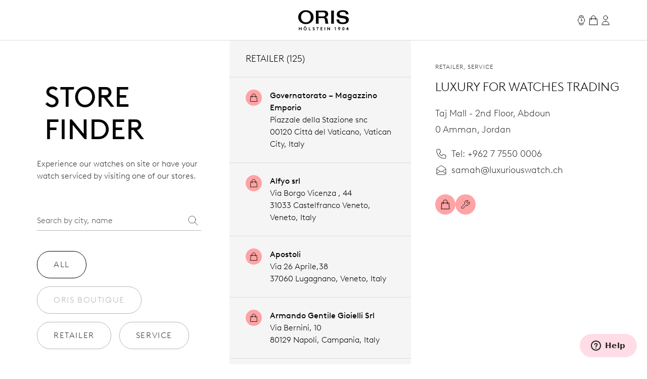

--- FILE ---
content_type: text/html;charset=utf-8
request_url: https://www.oris.ch/en-IT/storefinder/6396-luxury-watches-trading
body_size: 285014
content:
<!DOCTYPE html><html  lang="en"><head><meta charset="utf-8">
<meta name="viewport" content="width=device-width, initial-scale=1">
<script type="importmap">{"imports":{"#entry":"/_nuxt/BUPafori.js"}}</script>
<title>Luxury for Watches Trading | Oris</title>
<script async src="https://static.zdassets.com/ekr/snippet.js?key=d8457cff-ca13-439e-b314-04c5d3c02019" id="ze-snippet" onload="this.dataset.onloadfired = true"></script>
<style>.ck-content h1{font-size:18px}.button,.ck-content h1{line-height:24px}.button{align-items:center;border-radius:9999px;border-width:1px;display:inline-flex;gap:6px;justify-content:center;white-space:nowrap;--tw-border-opacity:1;border-color:rgb(181 181 181/var(--tw-border-opacity,1));--tw-bg-opacity:1;background-color:rgb(255 255 255/var(--tw-bg-opacity,1));color:#343434;font-size:16px;padding:10px 32px}.button:hover{--tw-border-opacity:1;border-color:rgb(0 0 0/var(--tw-border-opacity,1));color:#000}.button{letter-spacing:.1em;line-height:2;text-transform:uppercase;-webkit-user-select:none;user-select:none}.button.is-disabled,.button:disabled{color:#b5b5b5;--tw-border-opacity:1;border-color:rgb(181 181 181/var(--tw-border-opacity,1))}.button.is-loading{background-image:url(/icons/loader-black.svg);background-position:50%;background-repeat:no-repeat;color:#0000!important;pointer-events:none}.button.is-primary{--tw-bg-opacity:1;background-color:rgb(52 52 52/var(--tw-bg-opacity,1))}.button.is-primary:hover{--tw-bg-opacity:1;background-color:rgb(0 0 0/var(--tw-bg-opacity,1))}.button.is-primary:disabled{--tw-bg-opacity:1;background-color:rgb(181 181 181/var(--tw-bg-opacity,1))}.button.is-primary,.button.is-primary:disabled{color:#fff}.button.is-primary{--tw-border-opacity:1;border-color:rgb(52 52 52/var(--tw-border-opacity,1))}.button.is-primary:hover{--tw-border-opacity:1;border-color:rgb(0 0 0/var(--tw-border-opacity,1))}.button.is-primary:disabled{--tw-border-opacity:1;border-color:rgb(181 181 181/var(--tw-border-opacity,1))}.button.is-primary.is-loading{background-image:url(/icons/loader-white.svg)}.button.is-dark{--tw-bg-opacity:1;background-color:rgb(0 0 0/var(--tw-bg-opacity,1));color:#ddd}.button.is-dark:hover{color:#fff}.button.is-dark:disabled{color:gray}.button.is-dark{--tw-border-opacity:1;border-color:rgb(128 128 128/var(--tw-border-opacity,1))}.button.is-dark:hover{--tw-border-opacity:1;border-color:rgb(221 221 221/var(--tw-border-opacity,1))}.button.is-dark:disabled{--tw-border-opacity:1;border-color:rgb(128 128 128/var(--tw-border-opacity,1))}.button.is-small{font-size:14px;line-height:20px;padding:6px 24px}.button svg{fill:currentColor;height:24px;width:24px}*,:after,:before{--tw-border-spacing-x:0;--tw-border-spacing-y:0;--tw-translate-x:0;--tw-translate-y:0;--tw-rotate:0;--tw-skew-x:0;--tw-skew-y:0;--tw-scale-x:1;--tw-scale-y:1;--tw-pan-x: ;--tw-pan-y: ;--tw-pinch-zoom: ;--tw-scroll-snap-strictness:proximity;--tw-gradient-from-position: ;--tw-gradient-via-position: ;--tw-gradient-to-position: ;--tw-ordinal: ;--tw-slashed-zero: ;--tw-numeric-figure: ;--tw-numeric-spacing: ;--tw-numeric-fraction: ;--tw-ring-inset: ;--tw-ring-offset-width:0px;--tw-ring-offset-color:#fff;--tw-ring-color:#3b82f680;--tw-ring-offset-shadow:0 0 #0000;--tw-ring-shadow:0 0 #0000;--tw-shadow:0 0 #0000;--tw-shadow-colored:0 0 #0000;--tw-blur: ;--tw-brightness: ;--tw-contrast: ;--tw-grayscale: ;--tw-hue-rotate: ;--tw-invert: ;--tw-saturate: ;--tw-sepia: ;--tw-drop-shadow: ;--tw-backdrop-blur: ;--tw-backdrop-brightness: ;--tw-backdrop-contrast: ;--tw-backdrop-grayscale: ;--tw-backdrop-hue-rotate: ;--tw-backdrop-invert: ;--tw-backdrop-opacity: ;--tw-backdrop-saturate: ;--tw-backdrop-sepia: ;--tw-contain-size: ;--tw-contain-layout: ;--tw-contain-paint: ;--tw-contain-style: }::backdrop{--tw-border-spacing-x:0;--tw-border-spacing-y:0;--tw-translate-x:0;--tw-translate-y:0;--tw-rotate:0;--tw-skew-x:0;--tw-skew-y:0;--tw-scale-x:1;--tw-scale-y:1;--tw-pan-x: ;--tw-pan-y: ;--tw-pinch-zoom: ;--tw-scroll-snap-strictness:proximity;--tw-gradient-from-position: ;--tw-gradient-via-position: ;--tw-gradient-to-position: ;--tw-ordinal: ;--tw-slashed-zero: ;--tw-numeric-figure: ;--tw-numeric-spacing: ;--tw-numeric-fraction: ;--tw-ring-inset: ;--tw-ring-offset-width:0px;--tw-ring-offset-color:#fff;--tw-ring-color:#3b82f680;--tw-ring-offset-shadow:0 0 #0000;--tw-ring-shadow:0 0 #0000;--tw-shadow:0 0 #0000;--tw-shadow-colored:0 0 #0000;--tw-blur: ;--tw-brightness: ;--tw-contrast: ;--tw-grayscale: ;--tw-hue-rotate: ;--tw-invert: ;--tw-saturate: ;--tw-sepia: ;--tw-drop-shadow: ;--tw-backdrop-blur: ;--tw-backdrop-brightness: ;--tw-backdrop-contrast: ;--tw-backdrop-grayscale: ;--tw-backdrop-hue-rotate: ;--tw-backdrop-invert: ;--tw-backdrop-opacity: ;--tw-backdrop-saturate: ;--tw-backdrop-sepia: ;--tw-contain-size: ;--tw-contain-layout: ;--tw-contain-paint: ;--tw-contain-style: }/*! tailwindcss v3.4.18 | MIT License | https://tailwindcss.com*/*,:after,:before{border:0 solid;box-sizing:border-box}:after,:before{--tw-content:""}:host,html{line-height:1.5;-webkit-text-size-adjust:100%;font-family:var(--font-family-sans);font-feature-settings:normal;font-variation-settings:normal;-moz-tab-size:4;tab-size:4;-webkit-tap-highlight-color:transparent}body{line-height:inherit;margin:0}hr{border-top-width:1px;color:inherit;height:0}abbr:where([title]){-webkit-text-decoration:underline dotted;text-decoration:underline dotted}h1,h2,h3,h4,h5,h6{font-size:inherit;font-weight:inherit}a{color:inherit;text-decoration:inherit}b,strong{font-weight:bolder}code,kbd,pre,samp{font-family:ui-monospace,SFMono-Regular,Menlo,Monaco,Consolas,Liberation Mono,Courier New,monospace;font-feature-settings:normal;font-size:1em;font-variation-settings:normal}small{font-size:80%}sub,sup{font-size:75%;line-height:0;position:relative;vertical-align:initial}sub{bottom:-.25em}sup{top:-.5em}table{border-collapse:collapse;border-color:inherit;text-indent:0}button,input,optgroup,select,textarea{color:inherit;font-family:inherit;font-feature-settings:inherit;font-size:100%;font-variation-settings:inherit;font-weight:inherit;letter-spacing:inherit;line-height:inherit;margin:0;padding:0}button,select{text-transform:none}button,input:where([type=button]),input:where([type=reset]),input:where([type=submit]){-webkit-appearance:button;background-color:initial;background-image:none}:-moz-focusring{outline:auto}:-moz-ui-invalid{box-shadow:none}progress{vertical-align:initial}::-webkit-inner-spin-button,::-webkit-outer-spin-button{height:auto}[type=search]{-webkit-appearance:textfield;outline-offset:-2px}::-webkit-search-decoration{-webkit-appearance:none}::-webkit-file-upload-button{-webkit-appearance:button;font:inherit}summary{display:list-item}blockquote,dd,dl,figure,h1,h2,h3,h4,h5,h6,hr,p,pre{margin:0}fieldset{margin:0}fieldset,legend{padding:0}menu,ol,ul{list-style:none;margin:0;padding:0}dialog{padding:0}textarea{resize:vertical}input::placeholder,textarea::placeholder{color:#9ca3af;opacity:1}[role=button],button{cursor:pointer}:disabled{cursor:default}audio,canvas,embed,iframe,img,object,svg,video{display:block;vertical-align:middle}img,video{height:auto;max-width:100%}[hidden]:where(:not([hidden=until-found])){display:none}.typo-display{font-size:56px;line-height:64px}@media(min-width:768px){.typo-display{font-size:clamp(56px,-93.3333px + 19.4444vw,140px);line-height:clamp(64px,-56.8889px + 15.7407vw,132px)}}@media(min-width:1200px){.typo-display{font-size:140px;line-height:132px}}.typo-headline-1{font-size:48px;line-height:64px}@media(min-width:768px){.typo-headline-1{font-size:clamp(48px,5.3333px + 5.5556vw,72px);line-height:clamp(64px,35.5556px + 3.7037vw,80px)}}@media(min-width:1200px){.typo-headline-1{font-size:72px;line-height:80px}}.typo-headline-2{font-size:40px;line-height:48px}@media(min-width:768px){.typo-headline-2{font-size:clamp(40px,11.5556px + 3.7037vw,56px);line-height:clamp(48px,19.5556px + 3.7037vw,64px)}}@media(min-width:1200px){.typo-headline-2{font-size:56px;line-height:64px}}.typo-headline-4{font-size:24px;line-height:32px}@media(min-width:768px){.typo-headline-4{font-size:clamp(24px,-4.4444px + 3.7037vw,40px);line-height:clamp(32px,3.5556px + 3.7037vw,48px)}}@media(min-width:1200px){.typo-headline-4{font-size:40px;line-height:48px}}.typo-headline-5{font-size:24px;line-height:32px}@media(min-width:768px){.typo-headline-5{font-size:clamp(24px,9.7778px + 1.8519vw,32px);line-height:clamp(32px,17.7778px + 1.8519vw,40px)}}@media(min-width:1200px){.typo-headline-5{font-size:32px;line-height:40px}}.typo-lead{font-size:18px;line-height:24px}@media(min-width:768px){.typo-lead{font-size:clamp(18px,7.3333px + 1.3889vw,24px);line-height:clamp(24px,9.7778px + 1.8519vw,32px)}}@media(min-width:1200px){.typo-lead{font-size:24px;line-height:40px}}.typo-title-1{font-size:20px;line-height:32px}@media(min-width:768px){.typo-title-1{font-size:clamp(20px,12.8889px + .9259vw,24px);line-height:clamp(32px,32px + 0vw,32px)}}@media(min-width:1200px){.typo-title-1{font-size:24px;line-height:32px}}.typo-title-2{font-size:18px;line-height:24px}.typo-overline-large{font-size:16px;line-height:24px}.typo-body-1{font-size:18px;line-height:32px}.typo-body-2{font-size:16px;line-height:24px}.\!container,.container{margin-left:auto;margin-right:auto}.link-button{color:#343434;text-decoration-color:#b5b5b5;text-decoration-line:underline;text-decoration-thickness:1px;text-transform:uppercase;text-underline-offset:8px}.group:hover .link-button,.link-button:hover{color:#000}.group:hover .link-button,.link-button:hover{text-decoration-color:#ffa3a5}.pointer-events-none{pointer-events:none}.\!pointer-events-auto{pointer-events:auto!important}.pointer-events-auto{pointer-events:auto}.visible{visibility:visible}.static{position:static}.fixed{position:fixed}.\!absolute{position:absolute!important}.absolute{position:absolute}.relative{position:relative}.sticky{position:sticky}.inset-0{inset:0}.inset-y-0{bottom:0;top:0}.-right-12{right:-12px}.-top-12{top:-12px}.-top-8{top:-8px}.bottom-0{bottom:0}.bottom-10{bottom:10px}.bottom-12{bottom:12px}.bottom-\[22px\]{bottom:22px}.bottom-\[4\%\]{bottom:4%}.bottom-\[53px\]{bottom:53px}.bottom-full{bottom:100%}.left-0{left:0}.left-1\/2{left:50%}.left-\[9\%\]{left:9%}.right-0{right:0}.right-12{right:12px}.right-32{right:32px}.right-8{right:8px}.top-0{top:0}.top-32{top:32px}.top-72{top:72px}.top-8{top:8px}.top-\[39px\]{top:39px}.top-full{top:100%}.isolate{isolation:isolate}.-z-10{z-index:-10}.z-0{z-index:0}.z-10{z-index:10}.z-20{z-index:20}.z-50{z-index:50}.z-\[100\]{z-index:100}.z-\[999999999999\]{z-index:999999999999}.z-\[9999999999\]{z-index:9999999999}.z-\[9999999\]{z-index:9999999}.z-admin-bar{z-index:1000003}.z-cart-flyin{z-index:1000007}.z-cart-flyin-background{z-index:1000006}.z-navbar{z-index:1000001}.z-navbar-overlay{z-index:999999}.z-page-modal{z-index:1000008}.z-zendesk-chat-bot{z-index:1000005}.\!order-1{order:1!important}.order-1{order:1}.order-2{order:2}.order-3{order:3}.order-last{order:9999}.col-span-1{grid-column:span 1/span 1}.col-span-11{grid-column:span 11/span 11}.col-span-12{grid-column:span 12/span 12}.col-span-2{grid-column:span 2/span 2}.col-span-3{grid-column:span 3/span 3}.col-span-4{grid-column:span 4/span 4}.col-span-5{grid-column:span 5/span 5}.col-span-6{grid-column:span 6/span 6}.col-span-full{grid-column:1/-1}.\!col-start-2{grid-column-start:2!important}.col-start-1{grid-column-start:1}.col-start-10{grid-column-start:10}.col-start-2{grid-column-start:2}.col-start-3{grid-column-start:3}.col-start-6{grid-column-start:6}.col-start-8{grid-column-start:8}.col-start-auto{grid-column-start:auto}.col-end-5{grid-column-end:5}.col-end-7{grid-column-end:7}.col-end-\[-1\]{grid-column-end:-1}.col-end-\[-2\]{grid-column-end:-2}.row-span-2{grid-row:span 2/span 2}.row-start-1{grid-row-start:1}.row-start-2{grid-row-start:2}.row-start-3{grid-row-start:3}.float-right{float:right}.m-0{margin:0}.m-16{margin:16px}.m-32{margin:32px}.m-auto{margin:auto}.mx-16{margin-left:16px;margin-right:16px}.mx-72{margin-left:72px;margin-right:72px}.mx-\[17px\]{margin-left:17px;margin-right:17px}.mx-auto{margin-left:auto;margin-right:auto}.my-112{margin-bottom:112px;margin-top:112px}.my-12{margin-bottom:12px;margin-top:12px}.my-16{margin-bottom:16px;margin-top:16px}.my-24{margin-bottom:24px;margin-top:24px}.my-32{margin-bottom:32px;margin-top:32px}.my-40{margin-bottom:40px;margin-top:40px}.my-48{margin-bottom:48px;margin-top:48px}.my-64{margin-bottom:64px;margin-top:64px}.my-80{margin-bottom:80px;margin-top:80px}.my-\[14px\]{margin-bottom:14px;margin-top:14px}.\!mb-\[90px\]{margin-bottom:90px!important}.-ml-10{margin-left:-10px}.-mr-8{margin-right:-8px}.-mt-2{margin-top:-2px}.mb-0{margin-bottom:0}.mb-10{margin-bottom:10px}.mb-16{margin-bottom:16px}.mb-2{margin-bottom:2px}.mb-24{margin-bottom:24px}.mb-28{margin-bottom:28px}.mb-30{margin-bottom:30px}.mb-32{margin-bottom:32px}.mb-36{margin-bottom:36px}.mb-4{margin-bottom:4px}.mb-40{margin-bottom:40px}.mb-48{margin-bottom:48px}.mb-56{margin-bottom:56px}.mb-6{margin-bottom:6px}.mb-64{margin-bottom:64px}.mb-72{margin-bottom:72px}.mb-8{margin-bottom:8px}.mb-\[115px\]{margin-bottom:115px}.mb-\[11px\]{margin-bottom:11px}.mb-\[12\.5\%\]{margin-bottom:12.5%}.mb-\[163px\]{margin-bottom:163px}.mb-\[167px\]{margin-bottom:167px}.mb-\[20px\]{margin-bottom:20px}.mb-\[38px\]{margin-bottom:38px}.mb-\[45px\]{margin-bottom:45px}.mb-\[52px\]{margin-bottom:52px}.mb-\[5px\]{margin-bottom:5px}.mb-\[65px\]{margin-bottom:65px}.mb-\[75px\]{margin-bottom:75px}.mb-\[82px\]{margin-bottom:82px}.mb-\[83px\]{margin-bottom:83px}.mb-\[9px\]{margin-bottom:9px}.ml-10{margin-left:10px}.ml-12{margin-left:12px}.ml-16{margin-left:16px}.ml-4{margin-left:4px}.ml-6{margin-left:6px}.ml-\[20px\]{margin-left:20px}.ml-auto{margin-left:auto}.mr-10{margin-right:10px}.mr-12{margin-right:12px}.mr-16{margin-right:16px}.mr-6{margin-right:6px}.mr-8{margin-right:8px}.mr-auto{margin-right:auto}.mt-10{margin-top:10px}.mt-112{margin-top:112px}.mt-16{margin-top:16px}.mt-2{margin-top:2px}.mt-24{margin-top:24px}.mt-28{margin-top:28px}.mt-30{margin-top:30px}.mt-32{margin-top:32px}.mt-36{margin-top:36px}.mt-4{margin-top:4px}.mt-40{margin-top:40px}.mt-48{margin-top:48px}.mt-56{margin-top:56px}.mt-6{margin-top:6px}.mt-64{margin-top:64px}.mt-8{margin-top:8px}.mt-80{margin-top:80px}.mt-\[--paragraph-gap-desktop\]{margin-top:var(--paragraph-gap-desktop)}.mt-\[131px\]{margin-top:131px}.mt-\[135px\]{margin-top:135px}.mt-\[20px\]{margin-top:20px}.mt-\[210px\]{margin-top:210px}.mt-\[22px\]{margin-top:22px}.mt-\[27px\]{margin-top:27px}.mt-\[31px\]{margin-top:31px}.mt-\[33px\]{margin-top:33px}.mt-\[34px\]{margin-top:34px}.mt-\[42px\]{margin-top:42px}.mt-\[45px\]{margin-top:45px}.mt-\[7px\]{margin-top:7px}.mt-\[9px\]{margin-top:9px}.mt-auto{margin-top:auto}.line-clamp-1{-webkit-line-clamp:1}.line-clamp-1,.line-clamp-2{display:-webkit-box;overflow:hidden;-webkit-box-orient:vertical}.line-clamp-2{-webkit-line-clamp:2}.block{display:block}.inline-block{display:inline-block}.inline{display:inline}.flex{display:flex}.inline-flex{display:inline-flex}.grid{display:grid}.hidden{display:none}.aspect-\[175\/115\]{aspect-ratio:175/115}.aspect-\[2\/3\]{aspect-ratio:2/3}.aspect-\[3\/4\]{aspect-ratio:3/4}.aspect-\[4\/3\]{aspect-ratio:4/3}.aspect-\[4\/5\]{aspect-ratio:4/5}.aspect-\[9\/16\]{aspect-ratio:9/16}.aspect-square{aspect-ratio:1/1}.aspect-video{aspect-ratio:16/9}.size-24{height:24px;width:24px}.\!h-auto{height:auto!important}.h-0{height:0}.h-1{height:1px}.h-10{height:10px}.h-2{height:2px}.h-24{height:24px}.h-30{height:30px}.h-32{height:32px}.h-40{height:40px}.h-64{height:64px}.h-72{height:72px}.h-80{height:80px}.h-\[1\.5em\]{height:1.5em}.h-\[116px\]{height:116px}.h-\[18px\]{height:18px}.h-\[1em\]{height:1em}.h-\[20px\]{height:20px}.h-\[22px\]{height:22px}.h-\[27px\]{height:27px}.h-\[288px\]{height:288px}.h-\[330px\]{height:330px}.h-\[34px\]{height:34px}.h-\[402px\]{height:402px}.h-\[48px\]{height:48px}.h-\[50vh\]{height:50vh}.h-\[520px\]{height:520px}.h-\[600px\]{height:600px}.h-\[66\%\]{height:66%}.h-\[81cqw\]{height:81cqw}.h-\[calc\(100dvh-72px\)\]{height:calc(100dvh - 72px)}.h-\[calc\(100svh-104px\)\]{height:calc(100svh - 104px)}.h-auto{height:auto}.h-dvh{height:100dvh}.h-fit{height:-moz-fit-content;height:fit-content}.h-full{height:100%}.h-min{height:min-content}.h-screen{height:100vh}.h-svh{height:100svh}.max-h-72{max-height:72px}.max-h-\[159px\]{max-height:159px}.max-h-\[360px\]{max-height:360px}.max-h-\[760px\]{max-height:760px}.max-h-\[80\%\]{max-height:80%}.max-h-\[90\%\]{max-height:90%}.max-h-\[calc\(80vh-60px\)\]{max-height:calc(80vh - 60px)}.max-h-full{max-height:100%}.max-h-svh{max-height:100svh}.min-h-0{min-height:0}.min-h-112{min-height:112px}.min-h-48{min-height:48px}.min-h-64{min-height:64px}.min-h-\[105px\]{min-height:105px}.min-h-\[44px\]{min-height:44px}.min-h-\[500px\]{min-height:500px}.min-h-\[60vh\]{min-height:60vh}.min-h-\[calc\(2\.5\*64px\)\]{min-height:160px}.min-h-screen{min-height:100vh}.\!w-full{width:100%!important}.w-0{width:0}.w-1\/4{width:25%}.w-112{width:112px}.w-24{width:24px}.w-28{width:28px}.w-30{width:30px}.w-32{width:32px}.w-4\/5{width:80%}.w-40{width:40px}.w-5\/12{width:41.666667%}.w-64{width:64px}.w-80{width:80px}.w-\[1\.5em\]{width:1.5em}.w-\[100px\]{width:100px}.w-\[159px\]{width:159px}.w-\[180px\]{width:180px}.w-\[18px\]{width:18px}.w-\[195px\]{width:195px}.w-\[1em\]{width:1em}.w-\[20px\]{width:20px}.w-\[22px\]{width:22px}.w-\[240px\]{width:240px}.w-\[255px\]{width:255px}.w-\[26px\]{width:26px}.w-\[27px\]{width:27px}.w-\[289px\]{width:289px}.w-\[45px\]{width:45px}.w-\[47px\]{width:47px}.w-\[55px\]{width:55px}.w-\[63cqw\]{width:63cqw}.w-auto{width:auto}.w-fit{width:-moz-fit-content;width:fit-content}.w-full{width:100%}.w-screen{width:100vw}.min-w-\[122px\]{min-width:122px}.min-w-\[170px\]{min-width:170px}.min-w-\[415px\]{min-width:415px}.min-w-fit{min-width:-moz-fit-content;min-width:fit-content}.min-w-full{min-width:100%}.max-w-\[1036px\]{max-width:1036px}.max-w-\[1600px\]{max-width:1600px}.max-w-\[1950px\]{max-width:1950px}.max-w-\[210px\]{max-width:210px}.max-w-\[2500px\]{max-width:2500px}.max-w-\[320px\]{max-width:320px}.max-w-\[391px\]{max-width:391px}.max-w-\[40\%\]{max-width:40%}.max-w-\[700px\]{max-width:700px}.max-w-\[994px\]{max-width:994px}.max-w-full{max-width:100%}.max-w-lg{max-width:32rem}.max-w-md{max-width:28rem}.max-w-screen-xxl{max-width:1440px}.max-w-screen-xxxl{max-width:2496px}.\!flex-\[2\]{flex:2!important}.flex-1{flex:1 1 0%}.flex-none{flex:none}.shrink{flex-shrink:1}.shrink-0{flex-shrink:0}.grow{flex-grow:1}.grow-0{flex-grow:0}.origin-left{transform-origin:left}.-translate-x-1\/2{--tw-translate-x:-50%}.-translate-x-1\/2,.-translate-x-56{transform:translate(var(--tw-translate-x),var(--tw-translate-y)) rotate(var(--tw-rotate)) skew(var(--tw-skew-x)) skewY(var(--tw-skew-y)) scaleX(var(--tw-scale-x)) scaleY(var(--tw-scale-y))}.-translate-x-56{--tw-translate-x:-56px}.-translate-y-2{--tw-translate-y:-2px}.-translate-y-2,.-translate-y-4{transform:translate(var(--tw-translate-x),var(--tw-translate-y)) rotate(var(--tw-rotate)) skew(var(--tw-skew-x)) skewY(var(--tw-skew-y)) scaleX(var(--tw-scale-x)) scaleY(var(--tw-scale-y))}.-translate-y-4{--tw-translate-y:-4px}.-translate-y-56{--tw-translate-y:-56px}.-translate-y-56,.-translate-y-full{transform:translate(var(--tw-translate-x),var(--tw-translate-y)) rotate(var(--tw-rotate)) skew(var(--tw-skew-x)) skewY(var(--tw-skew-y)) scaleX(var(--tw-scale-x)) scaleY(var(--tw-scale-y))}.-translate-y-full{--tw-translate-y:-100%}.translate-x-0{--tw-translate-x:0px}.translate-x-0,.translate-x-56{transform:translate(var(--tw-translate-x),var(--tw-translate-y)) rotate(var(--tw-rotate)) skew(var(--tw-skew-x)) skewY(var(--tw-skew-y)) scaleX(var(--tw-scale-x)) scaleY(var(--tw-scale-y))}.translate-x-56{--tw-translate-x:56px}.translate-x-\[-200px\]{--tw-translate-x:-200px}.rotate-45,.translate-x-\[-200px\]{transform:translate(var(--tw-translate-x),var(--tw-translate-y)) rotate(var(--tw-rotate)) skew(var(--tw-skew-x)) skewY(var(--tw-skew-y)) scaleX(var(--tw-scale-x)) scaleY(var(--tw-scale-y))}.rotate-45{--tw-rotate:45deg}.scale-110{--tw-scale-x:1.1;--tw-scale-y:1.1}.scale-110,.scale-150{transform:translate(var(--tw-translate-x),var(--tw-translate-y)) rotate(var(--tw-rotate)) skew(var(--tw-skew-x)) skewY(var(--tw-skew-y)) scaleX(var(--tw-scale-x)) scaleY(var(--tw-scale-y))}.scale-150{--tw-scale-x:1.5;--tw-scale-y:1.5}.scale-75{--tw-scale-x:.75;--tw-scale-y:.75}.scale-75,.scale-x-0{transform:translate(var(--tw-translate-x),var(--tw-translate-y)) rotate(var(--tw-rotate)) skew(var(--tw-skew-x)) skewY(var(--tw-skew-y)) scaleX(var(--tw-scale-x)) scaleY(var(--tw-scale-y))}.scale-x-0{--tw-scale-x:0}.scale-x-100{--tw-scale-x:1}.scale-x-100,.transform{transform:translate(var(--tw-translate-x),var(--tw-translate-y)) rotate(var(--tw-rotate)) skew(var(--tw-skew-x)) skewY(var(--tw-skew-y)) scaleX(var(--tw-scale-x)) scaleY(var(--tw-scale-y))}@keyframes spin{to{transform:rotate(1turn)}}.animate-spin{animation:spin 1s linear infinite}.cursor-default{cursor:default}.cursor-not-allowed{cursor:not-allowed}.cursor-pointer{cursor:pointer}.select-none{-webkit-user-select:none;user-select:none}.resize{resize:both}.list-none{list-style-type:none}.appearance-none{-webkit-appearance:none;appearance:none}.grid-cols-1{grid-template-columns:repeat(1,minmax(0,1fr))}.grid-cols-12{grid-template-columns:repeat(12,minmax(0,1fr))}.grid-cols-2{grid-template-columns:repeat(2,minmax(0,1fr))}.grid-cols-4{grid-template-columns:repeat(4,minmax(0,1fr))}.grid-cols-\[max-content\,1fr\]{grid-template-columns:max-content 1fr}.grid-cols-\[repeat\(4\,auto\)\]{grid-template-columns:repeat(4,auto)}.grid-rows-1{grid-template-rows:repeat(1,minmax(0,1fr))}.flex-row{flex-direction:row}.flex-col{flex-direction:column}.flex-wrap{flex-wrap:wrap}.items-start{align-items:flex-start}.items-end{align-items:flex-end}.items-center{align-items:center}.items-baseline{align-items:baseline}.items-stretch{align-items:stretch}.justify-start{justify-content:flex-start}.justify-end{justify-content:flex-end}.justify-center{justify-content:center}.justify-between{justify-content:space-between}.gap-10{gap:10px}.gap-12{gap:12px}.gap-16{gap:16px}.gap-24{gap:24px}.gap-32{gap:32px}.gap-36{gap:36px}.gap-4{gap:4px}.gap-56{gap:56px}.gap-64{gap:64px}.gap-8{gap:8px}.gap-\[13px\]{gap:13px}.gap-\[15px\]{gap:15px}.gap-\[min\(6cqw\,32px\)\]{gap:min(6cqw,32px)}.gap-x-16{-moz-column-gap:16px;column-gap:16px}.gap-x-8{-moz-column-gap:8px;column-gap:8px}.gap-y-24{row-gap:24px}.gap-y-40{row-gap:40px}.self-start{align-self:flex-start}.self-end{align-self:flex-end}.self-center{align-self:center}.self-stretch{align-self:stretch}.overflow-auto{overflow:auto}.overflow-hidden{overflow:hidden}.\!overflow-visible{overflow:visible!important}.overflow-visible{overflow:visible}.overflow-scroll{overflow:scroll}.overflow-y-auto{overflow-y:auto}.overflow-x-hidden{overflow-x:hidden}.overflow-x-clip{overflow-x:clip}.overflow-y-visible{overflow-y:visible}.overflow-x-scroll{overflow-x:scroll}.overflow-y-scroll{overflow-y:scroll}.overflow-ellipsis,.text-ellipsis{text-overflow:ellipsis}.hyphens-auto{-webkit-hyphens:auto;hyphens:auto}.whitespace-nowrap{white-space:nowrap}.whitespace-pre-wrap{white-space:pre-wrap}.text-nowrap{text-wrap:nowrap}.text-balance{text-wrap:balance}.break-normal{overflow-wrap:normal;word-break:normal}.rounded{border-radius:.25rem}.rounded-\[10px\]{border-radius:10px}.rounded-\[20px\]{border-radius:20px}.rounded-\[2px\]{border-radius:2px}.rounded-full{border-radius:9999px}.rounded-lg{border-radius:.5rem}.rounded-md{border-radius:.375rem}.rounded-sm{border-radius:.125rem}.border{border-width:1px}.border-0{border-width:0}.border-b{border-bottom-width:1px}.border-r{border-right-width:1px}.border-t{border-top-width:1px}.\!border-\[\#BF342D\]{--tw-border-opacity:1!important;border-color:rgb(191 52 45/var(--tw-border-opacity,1))!important}.border-\[\#BF342D\]{--tw-border-opacity:1;border-color:rgb(191 52 45/var(--tw-border-opacity,1))}.border-black{--tw-border-opacity:1;border-color:rgb(0 0 0/var(--tw-border-opacity,1))}.border-grey-dark-01{--tw-border-opacity:1;border-color:rgb(52 52 52/var(--tw-border-opacity,1))}.border-grey-light-01{--tw-border-opacity:1;border-color:rgb(221 221 221/var(--tw-border-opacity,1))}.border-grey-mid{--tw-border-opacity:1;border-color:rgb(181 181 181/var(--tw-border-opacity,1))}.border-pink{--tw-border-opacity:1;border-color:rgb(255 163 165/var(--tw-border-opacity,1))}.\!border-b-\[\#BF342D\]{--tw-border-opacity:1!important;border-bottom-color:rgb(191 52 45/var(--tw-border-opacity,1))!important}.border-b-\[\#BF342D\]{--tw-border-opacity:1;border-bottom-color:rgb(191 52 45/var(--tw-border-opacity,1))}.border-b-grey-light-01{--tw-border-opacity:1;border-bottom-color:rgb(221 221 221/var(--tw-border-opacity,1))}.border-b-grey-mid{--tw-border-opacity:1;border-bottom-color:rgb(181 181 181/var(--tw-border-opacity,1))}.border-b-transparent{border-bottom-color:#0000}.border-t-grey-light-01{--tw-border-opacity:1;border-top-color:rgb(221 221 221/var(--tw-border-opacity,1))}.\!bg-black{--tw-bg-opacity:1!important;background-color:rgb(0 0 0/var(--tw-bg-opacity,1))!important}.bg-\[\#F6F6F5\]{--tw-bg-opacity:1;background-color:rgb(246 246 245/var(--tw-bg-opacity,1))}.bg-\[\#fbfbfb\]{--tw-bg-opacity:1;background-color:rgb(251 251 251/var(--tw-bg-opacity,1))}.bg-\[blue\]{--tw-bg-opacity:1;background-color:rgb(0 0 255/var(--tw-bg-opacity,1))}.bg-\[yel\]{background-color:yel}.bg-black{--tw-bg-opacity:1;background-color:rgb(0 0 0/var(--tw-bg-opacity,1))}.bg-black\/30{background-color:#0000004d}.bg-green{background-color:rgb(0 110 75/var(--tw-bg-opacity,1))}.bg-green,.bg-green-dark{--tw-bg-opacity:1}.bg-green-dark{background-color:rgb(2 93 64/var(--tw-bg-opacity,1))}.bg-grey-dark-01{--tw-bg-opacity:1;background-color:rgb(52 52 52/var(--tw-bg-opacity,1))}.bg-grey-dark-02{--tw-bg-opacity:1;background-color:rgb(86 86 86/var(--tw-bg-opacity,1))}.bg-grey-dark-03{--tw-bg-opacity:1;background-color:rgb(128 128 128/var(--tw-bg-opacity,1))}.bg-grey-light-01{--tw-bg-opacity:1;background-color:rgb(221 221 221/var(--tw-bg-opacity,1))}.bg-grey-light-02{--tw-bg-opacity:1;background-color:rgb(239 239 239/var(--tw-bg-opacity,1))}.bg-grey-light-03{--tw-bg-opacity:1;background-color:rgb(246 245 245/var(--tw-bg-opacity,1))}.bg-grey-mid{background-color:rgb(181 181 181/var(--tw-bg-opacity,1))}.bg-grey-mid,.bg-pink{--tw-bg-opacity:1}.bg-pink{background-color:rgb(255 163 165/var(--tw-bg-opacity,1))}.bg-pink-light{background-color:rgb(255 220 230/var(--tw-bg-opacity,1))}.bg-pink-light,.bg-red{--tw-bg-opacity:1}.bg-red{background-color:rgb(220 0 70/var(--tw-bg-opacity,1))}.bg-red\/25{background-color:#dc004640}.bg-transparent{background-color:initial}.bg-white{--tw-bg-opacity:1;background-color:rgb(255 255 255/var(--tw-bg-opacity,1))}.bg-white\/50{background-color:#ffffff80}.bg-white\/90{background-color:#ffffffe6}.bg-gradient-to-b{background-image:linear-gradient(to bottom,var(--tw-gradient-stops))}.from-grey-light-01{--tw-gradient-from:#ddd var(--tw-gradient-from-position);--tw-gradient-to:#ddd0 var(--tw-gradient-to-position);--tw-gradient-stops:var(--tw-gradient-from),var(--tw-gradient-to)}.from-transparent{--tw-gradient-from:#0000 var(--tw-gradient-from-position);--tw-gradient-to:#0000 var(--tw-gradient-to-position);--tw-gradient-stops:var(--tw-gradient-from),var(--tw-gradient-to)}.to-grey-dark-01{--tw-gradient-to:#343434 var(--tw-gradient-to-position)}.to-grey-dark-02{--tw-gradient-to:#565656 var(--tw-gradient-to-position)}.bg-\[length\:100\%_100\%\]{background-size:100% 100%}.bg-contain{background-size:contain}.bg-repeat-x{background-repeat:repeat-x}.fill-grey-dark-02{fill:#565656}.stroke-\[\.7\]{stroke-width:.7}.object-contain{object-fit:contain}.object-cover{object-fit:cover}.object-scale-down{object-fit:scale-down}.\!p-0{padding:0!important}.p-10{padding:10px}.p-12{padding:12px}.p-16{padding:16px}.p-2{padding:2px}.p-24{padding:24px}.p-32{padding:32px}.p-4{padding:4px}.p-6{padding:6px}.p-8{padding:8px}.p-\[8\%\]{padding:8%}.px-0{padding-left:0;padding-right:0}.px-1{padding-left:1px;padding-right:1px}.px-10{padding-left:10px;padding-right:10px}.px-16{padding-left:16px;padding-right:16px}.px-24{padding-left:24px;padding-right:24px}.px-28{padding-left:28px;padding-right:28px}.px-30{padding-left:30px;padding-right:30px}.px-32{padding-left:32px;padding-right:32px}.px-36{padding-left:36px;padding-right:36px}.px-4{padding-left:4px;padding-right:4px}.px-6{padding-left:6px;padding-right:6px}.px-64{padding-left:64px;padding-right:64px}.px-8{padding-left:8px;padding-right:8px}.px-\[1\.33em\]{padding-left:1.33em;padding-right:1.33em}.px-\[13px\]{padding-left:13px;padding-right:13px}.px-\[15px\]{padding-left:15px;padding-right:15px}.px-\[22px\]{padding-left:22px;padding-right:22px}.py-10{padding-bottom:10px;padding-top:10px}.py-16{padding-bottom:16px;padding-top:16px}.py-24{padding-bottom:24px;padding-top:24px}.py-32{padding-bottom:32px;padding-top:32px}.py-4{padding-bottom:4px;padding-top:4px}.py-40{padding-bottom:40px;padding-top:40px}.py-56{padding-bottom:56px;padding-top:56px}.py-6{padding-bottom:6px;padding-top:6px}.py-\[0\.83em\]{padding-bottom:.83em;padding-top:.83em}.\!pb-0{padding-bottom:0!important}.\!pb-30{padding-bottom:30px!important}.\!pl-16{padding-left:16px!important}.pb-0{padding-bottom:0}.pb-1{padding-bottom:1px}.pb-10{padding-bottom:10px}.pb-12{padding-bottom:12px}.pb-16{padding-bottom:16px}.pb-24{padding-bottom:24px}.pb-28{padding-bottom:28px}.pb-30{padding-bottom:30px}.pb-32{padding-bottom:32px}.pb-36{padding-bottom:36px}.pb-4{padding-bottom:4px}.pb-40{padding-bottom:40px}.pb-8{padding-bottom:8px}.pb-\[120px\]{padding-bottom:120px}.pb-\[20px\]{padding-bottom:20px}.pb-\[22px\]{padding-bottom:22px}.pl-12{padding-left:12px}.pl-16{padding-left:16px}.pl-\[15px\]{padding-left:15px}.pr-16{padding-right:16px}.pr-4{padding-right:4px}.pr-6{padding-right:6px}.pt-16{padding-top:16px}.pt-24{padding-top:24px}.pt-30{padding-top:30px}.pt-32{padding-top:32px}.pt-36{padding-top:36px}.pt-40{padding-top:40px}.pt-48{padding-top:48px}.pt-6{padding-top:6px}.pt-8{padding-top:8px}.pt-80{padding-top:80px}.pt-\[105px\]{padding-top:105px}.pt-\[11px\]{padding-top:11px}.pt-\[12\.5\%\]{padding-top:12.5%}.pt-\[21px\]{padding-top:21px}.pt-\[23px\]{padding-top:23px}.text-left{text-align:left}.text-center{text-align:center}.text-right{text-align:right}.align-middle{vertical-align:middle}.text-2xl{font-size:24px;line-height:32px}.text-2xl\/\[40px\]{font-size:24px;line-height:40px}.text-3xl{font-size:32px;line-height:40px}.text-3xl\/\[48px\]{font-size:32px;line-height:48px}.text-4xl{font-size:40px;line-height:48px}.text-5xl{font-size:48px;line-height:64px}.text-5xl\/\[56px\]{font-size:48px;line-height:56px}.text-6xl{font-size:56px;line-height:64px}.text-\[125\%\]{font-size:125%}.text-\[12px\]{font-size:12px}.text-\[14px\]{font-size:14px}.text-\[16px\]{font-size:16px}.text-\[18px\]{font-size:18px}.text-\[200\%\]{font-size:200%}.text-\[20px\]{font-size:20px}.text-\[20px\]\/\[32px\]{font-size:20px;line-height:32px}.text-\[24px\]\/\[32px\]{font-size:24px;line-height:32px}.text-\[25px\]{font-size:25px}.text-\[48px\]{font-size:48px}.text-base,.text-base\/\[24px\]{font-size:16px;line-height:24px}.text-lg{line-height:24px}.text-lg,.text-md{font-size:18px}.text-md{line-height:32px}.text-sm{font-size:14px;line-height:20px}.text-sm\/\[24px\]{font-size:14px;line-height:24px}.text-xl{font-size:20px;line-height:32px}.text-xs{font-size:12px;line-height:16px}.text-xs\/\[24px\]{font-size:12px;line-height:24px}.font-bold{font-weight:700}.font-light{font-weight:300}.font-medium{font-weight:500}.uppercase{text-transform:uppercase}.not-italic{font-style:normal}.leading-6{line-height:1.5rem}.leading-8{line-height:2rem}.leading-\[110\%\]{line-height:110%}.leading-\[16px\]{line-height:16px}.leading-\[32px\]{line-height:32px}.leading-\[56px\]{line-height:56px}.leading-loose{line-height:2}.leading-none{line-height:1}.leading-tight{line-height:1.25}.tracking-\[0\.8px\]{letter-spacing:.8px}.tracking-\[0\.96px\]{letter-spacing:.96px}.tracking-\[1\.28px\]{letter-spacing:1.28px}.tracking-\[1px\]{letter-spacing:1px}.tracking-widest{letter-spacing:.1em}.\!text-black{color:#000!important}.\!text-grey-mid{color:#b5b5b5!important}.text-\[\#BA251E\]{color:#ba251e}.text-\[blue\]{color:#00f}.text-black{color:#000}.text-current{color:currentColor}.text-grey-dark-01{color:#343434}.text-grey-dark-02{color:#565656}.text-grey-dark-03{color:gray}.text-grey-light-01{color:#ddd}.text-grey-light-02{color:#efefef}.text-grey-mid{color:#b5b5b5}.text-red-dark-01{color:#b95a56}.text-white{color:#fff}.underline{text-decoration-line:underline}.overline{text-decoration-line:overline}.line-through{text-decoration-line:line-through}.no-underline{text-decoration-line:none}.decoration-1{text-decoration-thickness:1px}.decoration-2{text-decoration-thickness:2px}.underline-offset-4{text-underline-offset:4px}.underline-offset-8{text-underline-offset:8px}.underline-offset-\[14px\]{text-underline-offset:14px}.placeholder-grey-dark-02::placeholder{--tw-placeholder-opacity:1;color:rgb(86 86 86/var(--tw-placeholder-opacity,1))}.opacity-0{opacity:0}.opacity-100{opacity:1}.opacity-30{opacity:.3}.opacity-50{opacity:.5}.opacity-\[\.15\]{opacity:.15}.opacity-\[\.35\]{opacity:.35}.mix-blend-lighten{mix-blend-mode:lighten}.shadow-navbar-slide{--tw-shadow:-2px 0px 0px 0px #0000001a;--tw-shadow-colored:-2px 0px 0px 0px var(--tw-shadow-color);box-shadow:var(--tw-ring-offset-shadow,0 0 #0000),var(--tw-ring-shadow,0 0 #0000),var(--tw-shadow)}.outline-none{outline:2px solid #0000;outline-offset:2px}.outline{outline-style:solid}.ring-1{--tw-ring-offset-shadow:var(--tw-ring-inset) 0 0 0 var(--tw-ring-offset-width) var(--tw-ring-offset-color);--tw-ring-shadow:var(--tw-ring-inset) 0 0 0 calc(1px + var(--tw-ring-offset-width)) var(--tw-ring-color);box-shadow:var(--tw-ring-offset-shadow),var(--tw-ring-shadow),var(--tw-shadow,0 0 #0000)}.ring-grey-dark-01{--tw-ring-opacity:1;--tw-ring-color:rgb(52 52 52/var(--tw-ring-opacity,1))}.ring-grey-light-01{--tw-ring-opacity:1;--tw-ring-color:rgb(221 221 221/var(--tw-ring-opacity,1))}.ring-grey-mid{--tw-ring-opacity:1;--tw-ring-color:rgb(181 181 181/var(--tw-ring-opacity,1))}.blur{--tw-blur:blur(8px);filter:var(--tw-blur) var(--tw-brightness) var(--tw-contrast) var(--tw-grayscale) var(--tw-hue-rotate) var(--tw-invert) var(--tw-saturate) var(--tw-sepia) var(--tw-drop-shadow)}.\!filter{filter:var(--tw-blur) var(--tw-brightness) var(--tw-contrast) var(--tw-grayscale) var(--tw-hue-rotate) var(--tw-invert) var(--tw-saturate) var(--tw-sepia) var(--tw-drop-shadow)!important}.filter{filter:var(--tw-blur) var(--tw-brightness) var(--tw-contrast) var(--tw-grayscale) var(--tw-hue-rotate) var(--tw-invert) var(--tw-saturate) var(--tw-sepia) var(--tw-drop-shadow)}.backdrop-filter{-webkit-backdrop-filter:var(--tw-backdrop-blur) var(--tw-backdrop-brightness) var(--tw-backdrop-contrast) var(--tw-backdrop-grayscale) var(--tw-backdrop-hue-rotate) var(--tw-backdrop-invert) var(--tw-backdrop-opacity) var(--tw-backdrop-saturate) var(--tw-backdrop-sepia);backdrop-filter:var(--tw-backdrop-blur) var(--tw-backdrop-brightness) var(--tw-backdrop-contrast) var(--tw-backdrop-grayscale) var(--tw-backdrop-hue-rotate) var(--tw-backdrop-invert) var(--tw-backdrop-opacity) var(--tw-backdrop-saturate) var(--tw-backdrop-sepia)}.transition{transition-duration:.15s;transition-property:color,background-color,border-color,text-decoration-color,fill,stroke,opacity,box-shadow,transform,filter,backdrop-filter;transition-timing-function:cubic-bezier(.4,0,.2,1)}.transition-all{transition-duration:.15s;transition-property:all;transition-timing-function:cubic-bezier(.4,0,.2,1)}.transition-colors{transition-duration:.15s;transition-property:color,background-color,border-color,text-decoration-color,fill,stroke;transition-timing-function:cubic-bezier(.4,0,.2,1)}.duration-100{transition-duration:.1s}.duration-150{transition-duration:.15s}.duration-200{transition-duration:.2s}.duration-300{transition-duration:.3s}.duration-500{transition-duration:.5s}.ease-in{transition-timing-function:cubic-bezier(.4,0,1,1)}.ease-in-out{transition-timing-function:cubic-bezier(.4,0,.2,1)}.ease-out{transition-timing-function:cubic-bezier(0,0,.2,1)}.ease-swing{transition-timing-function:cubic-bezier(.56,.04,.25,1)}.will-change-\[opacity\]{will-change:opacity}.will-change-transform{will-change:transform}.text-trim-both{text-box:trim-both cap alphabetic}.rich-text a{text-decoration-line:underline}.rich-text a:hover{text-decoration-color:#ffa3a5}.rich-text ul{list-style-type:disc}.rich-text ol,.rich-text ul{margin-left:16px;padding:16px}.rich-text ol{list-style-type:decimal}.rich-text li{display:list-item;padding-left:8px}.layout-grid{-moz-column-gap:var(--layout-grid-gap);column-gap:var(--layout-grid-gap);display:grid;grid-template-columns:0 repeat(4,1fr) 0}@media(min-width:768px){.layout-grid{grid-template-columns:1fr repeat(12,1fr) 1fr}}@media(min-width:1200px){.layout-grid{grid-template-columns:1fr repeat(12,71px) 1fr}}@media(min-width:1440px){.layout-grid{grid-template-columns:1fr repeat(12,86px) 1fr}}.layout-grid-contain{grid-column-end:-2;grid-column-start:2}.grid-area-t{grid-area:T}.grid-area-s{grid-area:S}.grid-area-m{grid-area:M}.grid-area-c{grid-area:C}.ratio-image{position:relative}.ratio-image img{height:100%;left:0;position:absolute;top:0;width:100%}.\[line-height\:125\%\]{line-height:125%}.\[line-height\:150\%\]{line-height:150%}.\[line-height\:160\%\]{line-height:160%}:root{--layout-grid-gap:16px}@media(min-width:768px){:root{--layout-grid-gap:24px}}:root{--paragraph-gap-mobile:144px;--paragraph-gap-desktop:272px}body{font-family:var(--font-family-sans)}[click]{cursor:pointer}@media(min-width:768px){.md\:typo-lead{font-size:clamp(18px,7.3333px + 1.3889vw,24px);line-height:clamp(24px,9.7778px + 1.8519vw,32px);font-size:18px;line-height:24px}@media(min-width:1200px){.md\:typo-lead{font-size:24px;line-height:40px}}}.\*\:self-end>*{align-self:flex-end}.placeholder\:text-grey-dark-02::placeholder{color:#565656}.placeholder\:text-grey-mid::placeholder{color:#b5b5b5}.before\:absolute:before{content:var(--tw-content);position:absolute}.before\:-left-12:before{content:var(--tw-content);left:-12px}.before\:top-\[5px\]:before{content:var(--tw-content);top:5px}.before\:hidden:before{content:var(--tw-content);display:none}.before\:h-12:before{content:var(--tw-content);height:12px}.before\:w-1:before{content:var(--tw-content);width:1px}.before\:\!border-b-2:before{border-bottom-width:2px!important;content:var(--tw-content)}.before\:bg-grey-dark-02:before{content:var(--tw-content);--tw-bg-opacity:1;background-color:rgb(86 86 86/var(--tw-bg-opacity,1))}.after\:absolute:after{content:var(--tw-content);position:absolute}.after\:bottom-0:after{bottom:0;content:var(--tw-content)}.after\:left-0:after{content:var(--tw-content);left:0}.after\:left-1\/2:after{content:var(--tw-content);left:50%}.after\:top-full:after{content:var(--tw-content);top:100%}.after\:z-50:after{content:var(--tw-content);z-index:50}.after\:w-full:after{content:var(--tw-content);width:100%}.after\:-translate-x-1\/2:after{content:var(--tw-content);--tw-translate-x:-50%;transform:translate(var(--tw-translate-x),var(--tw-translate-y)) rotate(var(--tw-rotate)) skew(var(--tw-skew-x)) skewY(var(--tw-skew-y)) scaleX(var(--tw-scale-x)) scaleY(var(--tw-scale-y))}.after\:border-8:after{border-width:8px;content:var(--tw-content)}.after\:border-b:after{border-bottom-width:1px;content:var(--tw-content)}.after\:border-grey-dark-01:after{content:var(--tw-content);--tw-border-opacity:1;border-color:rgb(52 52 52/var(--tw-border-opacity,1))}.after\:border-x-transparent:after{border-left-color:#0000;border-right-color:#0000;content:var(--tw-content)}.after\:border-b-grey-light-01:after{content:var(--tw-content);--tw-border-opacity:1;border-bottom-color:rgb(221 221 221/var(--tw-border-opacity,1))}.after\:border-b-transparent:after{border-bottom-color:#0000;content:var(--tw-content)}.after\:content-\[\'\'\]:after{--tw-content:"";content:var(--tw-content)}.checked\:\!bg-transparent:checked{background-color:initial!important}.focus-within\:border-b-grey-dark-01:focus-within{--tw-border-opacity:1;border-bottom-color:rgb(52 52 52/var(--tw-border-opacity,1))}.focus-within\:border-b-pink:focus-within{--tw-border-opacity:1;border-bottom-color:rgb(255 163 165/var(--tw-border-opacity,1))}.focus-within\:text-black:focus-within{color:#000}.hover\:border-b:hover{border-bottom-width:1px}.hover\:border-black:hover{--tw-border-opacity:1;border-color:rgb(0 0 0/var(--tw-border-opacity,1))}.hover\:border-pink:hover{--tw-border-opacity:1;border-color:rgb(255 163 165/var(--tw-border-opacity,1))}.hover\:border-b-grey-dark-02:hover{--tw-border-opacity:1;border-bottom-color:rgb(86 86 86/var(--tw-border-opacity,1))}.hover\:border-b-grey-mid:hover{--tw-border-opacity:1;border-bottom-color:rgb(181 181 181/var(--tw-border-opacity,1))}.hover\:border-b-pink:hover{--tw-border-opacity:1;border-bottom-color:rgb(255 163 165/var(--tw-border-opacity,1))}.hover\:bg-black:hover{--tw-bg-opacity:1;background-color:rgb(0 0 0/var(--tw-bg-opacity,1))}.hover\:bg-green-dark:hover{--tw-bg-opacity:1;background-color:rgb(2 93 64/var(--tw-bg-opacity,1))}.hover\:bg-grey-light-01:hover{--tw-bg-opacity:1;background-color:rgb(221 221 221/var(--tw-bg-opacity,1))}.hover\:bg-grey-light-02:hover{--tw-bg-opacity:1;background-color:rgb(239 239 239/var(--tw-bg-opacity,1))}.hover\:bg-pink:hover{--tw-bg-opacity:1;background-color:rgb(255 163 165/var(--tw-bg-opacity,1))}.hover\:fill-black:hover{fill:#000}.hover\:text-black:hover{color:#000}.hover\:text-grey-dark-03:hover{color:gray}.hover\:text-grey-mid:hover{color:#b5b5b5}.hover\:text-white:hover{color:#fff}.hover\:underline:hover{text-decoration-line:underline}.hover\:decoration-pink:hover{text-decoration-color:#ffa3a5}.hover\:opacity-100:hover{opacity:1}.focus\:text-white:focus{color:#fff}.focus\:underline:focus{text-decoration-line:underline}.focus\:shadow-none:focus{--tw-shadow:0 0 #0000;--tw-shadow-colored:0 0 #0000;box-shadow:var(--tw-ring-offset-shadow,0 0 #0000),var(--tw-ring-shadow,0 0 #0000),var(--tw-shadow)}.focus\:outline-none:focus{outline:2px solid #0000;outline-offset:2px}.focus\:ring-0:focus{--tw-ring-offset-shadow:var(--tw-ring-inset) 0 0 0 var(--tw-ring-offset-width) var(--tw-ring-offset-color);--tw-ring-shadow:var(--tw-ring-inset) 0 0 0 calc(var(--tw-ring-offset-width)) var(--tw-ring-color);box-shadow:var(--tw-ring-offset-shadow),var(--tw-ring-shadow),var(--tw-shadow,0 0 #0000)}.focus-visible\:bg-grey-light-03:focus-visible{--tw-bg-opacity:1;background-color:rgb(246 245 245/var(--tw-bg-opacity,1))}.focus-visible\:outline-none:focus-visible{outline:2px solid #0000;outline-offset:2px}.focus-visible\:outline-2:focus-visible{outline-width:2px}.focus-visible\:-outline-offset-1:focus-visible{outline-offset:-1px}.focus-visible\:outline-offset-2:focus-visible{outline-offset:2px}.focus-visible\:outline-offset-4:focus-visible{outline-offset:4px}.focus-visible\:outline-black:focus-visible{outline-color:#000}.focus-visible\:ring-2:focus-visible{--tw-ring-offset-shadow:var(--tw-ring-inset) 0 0 0 var(--tw-ring-offset-width) var(--tw-ring-offset-color);--tw-ring-shadow:var(--tw-ring-inset) 0 0 0 calc(2px + var(--tw-ring-offset-width)) var(--tw-ring-color);box-shadow:var(--tw-ring-offset-shadow),var(--tw-ring-shadow),var(--tw-shadow,0 0 #0000)}.focus-visible\:ring-blue-dark-01:focus-visible{--tw-ring-opacity:1;--tw-ring-color:rgb(41 82 99/var(--tw-ring-opacity,1))}.focus-visible\:ring-offset-4:focus-visible{--tw-ring-offset-width:4px}.focus-visible\:ring-offset-white:focus-visible{--tw-ring-offset-color:#fff}.group:hover .group-hover\:flex{display:flex}.group:hover .group-hover\:scale-90{--tw-scale-x:.9;--tw-scale-y:.9;transform:translate(var(--tw-translate-x),var(--tw-translate-y)) rotate(var(--tw-rotate)) skew(var(--tw-skew-x)) skewY(var(--tw-skew-y)) scaleX(var(--tw-scale-x)) scaleY(var(--tw-scale-y))}.group:hover .group-hover\:bg-black\/15{background-color:#00000026}.group:hover .group-hover\:text-black{color:#000}.group:hover .group-hover\:text-grey-mid{color:#b5b5b5}.group:hover .group-hover\:text-white\/85{color:#ffffffd9}.group:hover .group-hover\:underline{text-decoration-line:underline}.group:hover .group-hover\:opacity-100{opacity:1}.group:focus .group-focus\:flex{display:flex}.group:focus .group-focus\:underline{text-decoration-line:underline}.group:focus-visible .group-focus-visible\:bg-grey-dark-01\/10{background-color:#3434341a}.group:focus-visible .group-focus-visible\:underline{text-decoration-line:underline}.peer:checked~.peer-checked\:inline{display:inline}.peer:checked~.peer-checked\:hidden{display:none}.peer:checked~.peer-checked\:scale-100{--tw-scale-x:1;--tw-scale-y:1;transform:translate(var(--tw-translate-x),var(--tw-translate-y)) rotate(var(--tw-rotate)) skew(var(--tw-skew-x)) skewY(var(--tw-skew-y)) scaleX(var(--tw-scale-x)) scaleY(var(--tw-scale-y))}.peer:checked~.peer-checked\:bg-grey-dark-01{--tw-bg-opacity:1;background-color:rgb(52 52 52/var(--tw-bg-opacity,1))}.peer:checked~.peer-checked\:\!text-white{color:#fff!important}.peer:checked~.peer-checked\:opacity-100{opacity:1}.peer:checked~.peer-checked\:ring-offset-white{--tw-ring-offset-color:#fff}.peer:focus-visible~.peer-focus-visible\:text-grey-mid{color:#b5b5b5}.peer:focus-visible~.peer-focus-visible\:opacity-100{opacity:1}.peer:focus-visible~.peer-focus-visible\:ring-2{--tw-ring-offset-shadow:var(--tw-ring-inset) 0 0 0 var(--tw-ring-offset-width) var(--tw-ring-offset-color);--tw-ring-shadow:var(--tw-ring-inset) 0 0 0 calc(2px + var(--tw-ring-offset-width)) var(--tw-ring-color);box-shadow:var(--tw-ring-offset-shadow),var(--tw-ring-shadow),var(--tw-shadow,0 0 #0000)}.peer:focus-visible~.peer-focus-visible\:ring-blue-dark-01{--tw-ring-opacity:1;--tw-ring-color:rgb(41 82 99/var(--tw-ring-opacity,1))}.peer:focus-visible~.peer-focus-visible\:ring-offset-white{--tw-ring-offset-color:#fff}@media screen and (max-width:768px){.mobile-only\:fixed{position:fixed}.mobile-only\:sticky{position:sticky}.mobile-only\:bottom-0{bottom:0}.mobile-only\:left-12{left:12px}.mobile-only\:right-0{right:0}.mobile-only\:top-0{top:0}.mobile-only\:z-storefinder-detail-mobile{z-index:1000004}.mobile-only\:order-first{order:-9999}.mobile-only\:col-span-4{grid-column:span 4/span 4}.mobile-only\:col-start-2{grid-column-start:2}.mobile-only\:col-end-7{grid-column-end:7}.mobile-only\:col-end-\[-2\]{grid-column-end:-2}.mobile-only\:m-16{margin:16px}.mobile-only\:mx-16{margin-left:16px;margin-right:16px}.mobile-only\:mb-16{margin-bottom:16px}.mobile-only\:mb-24{margin-bottom:24px}.mobile-only\:mb-40{margin-bottom:40px}.mobile-only\:mb-72{margin-bottom:72px}.mobile-only\:mb-8{margin-bottom:8px}.mobile-only\:mb-\[180px\]{margin-bottom:180px}.mobile-only\:ml-\[13px\]{margin-left:13px}.mobile-only\:mt-32{margin-top:32px}.mobile-only\:mt-48{margin-top:48px}.mobile-only\:flex{display:flex}.mobile-only\:hidden{display:none}.mobile-only\:h-\[100dvh\]{height:100dvh}.mobile-only\:h-\[78\.5\%\]{height:78.5%}.mobile-only\:h-dvh{height:100dvh}.mobile-only\:w-3\/5{width:60%}.mobile-only\:w-\[289px\]{width:289px}.mobile-only\:w-full{width:100%}.mobile-only\:grid-cols-1{grid-template-columns:repeat(1,minmax(0,1fr))}.mobile-only\:flex-row-reverse{flex-direction:row-reverse}.mobile-only\:flex-col{flex-direction:column}.mobile-only\:justify-end{justify-content:flex-end}.mobile-only\:gap-\[10\%\]{gap:10%}.mobile-only\:gap-y-16{row-gap:16px}.mobile-only\:border-t{border-top-width:1px}.mobile-only\:px-16{padding-left:16px;padding-right:16px}.mobile-only\:py-6{padding-bottom:6px;padding-top:6px}.mobile-only\:pb-\[14px\]{padding-bottom:14px}.mobile-only\:pr-40{padding-right:40px}.mobile-only\:pt-16{padding-top:16px}.mobile-only\:pt-24{padding-top:24px}.mobile-only\:pt-32{padding-top:32px}.mobile-only\:pt-\[22px\]{padding-top:22px}.mobile-only\:text-\[15px\]{font-size:15px}.mobile-only\:uppercase{text-transform:uppercase}}@media(min-width:768px){.md\:relative{position:relative}.md\:sticky{position:sticky}.md\:bottom-\[13px\]{bottom:13px}.md\:bottom-\[7\%\]{bottom:7%}.md\:left-auto{left:auto}.md\:right-12{right:12px}.md\:right-\[8\.4\%\]{right:8.4%}.md\:top-0{top:0}.md\:top-24{top:24px}.md\:order-1{order:1}.md\:order-last{order:9999}.md\:order-none{order:0}.md\:col-span-12{grid-column:span 12/span 12}.md\:col-span-3{grid-column:span 3/span 3}.md\:col-span-4{grid-column:span 4/span 4}.md\:col-span-5{grid-column:span 5/span 5}.md\:col-span-6{grid-column:span 6/span 6}.md\:col-span-7{grid-column:span 7/span 7}.md\:col-span-8{grid-column:span 8/span 8}.md\:col-span-9{grid-column:span 9/span 9}.md\:col-start-10{grid-column-start:10}.md\:col-start-2{grid-column-start:2}.md\:col-start-3{grid-column-start:3}.md\:col-start-4{grid-column-start:4}.md\:col-start-5{grid-column-start:5}.md\:col-start-6{grid-column-start:6}.md\:col-start-7{grid-column-start:7}.md\:col-start-8{grid-column-start:8}.md\:col-start-auto{grid-column-start:auto}.md\:col-end-6{grid-column-end:6}.md\:col-end-8{grid-column-end:8}.md\:col-end-9{grid-column-end:9}.md\:col-end-\[-1\]{grid-column-end:-1}.md\:row-span-2{grid-row:span 2/span 2}.md\:row-start-1{grid-row-start:1}.md\:row-start-2{grid-row-start:2}.md\:mx-0{margin-left:0;margin-right:0}.md\:mx-32{margin-left:32px;margin-right:32px}.md\:mx-72{margin-left:72px;margin-right:72px}.md\:mx-\[9px\]{margin-left:9px;margin-right:9px}.md\:my-112{margin-bottom:112px;margin-top:112px}.md\:my-80{margin-bottom:80px;margin-top:80px}.md\:my-\[132px\]{margin-bottom:132px;margin-top:132px}.md\:my-\[20px\]{margin-bottom:20px;margin-top:20px}.md\:\!mb-112{margin-bottom:112px!important}.md\:\!mt-\[45px\]{margin-top:45px!important}.md\:mb-0{margin-bottom:0}.md\:mb-112{margin-bottom:112px}.md\:mb-16{margin-bottom:16px}.md\:mb-2{margin-bottom:2px}.md\:mb-24{margin-bottom:24px}.md\:mb-32{margin-bottom:32px}.md\:mb-40{margin-bottom:40px}.md\:mb-48{margin-bottom:48px}.md\:mb-56{margin-bottom:56px}.md\:mb-64{margin-bottom:64px}.md\:mb-72{margin-bottom:72px}.md\:mb-8{margin-bottom:8px}.md\:mb-80{margin-bottom:80px}.md\:mb-\[-\.45em\]{margin-bottom:-.45em}.md\:mb-\[112px\]{margin-bottom:112px}.md\:mb-\[121px\]{margin-bottom:121px}.md\:mb-\[126px\]{margin-bottom:126px}.md\:mb-\[13px\]{margin-bottom:13px}.md\:mb-\[18px\]{margin-bottom:18px}.md\:mb-\[192px\]{margin-bottom:192px}.md\:mb-\[250px\]{margin-bottom:250px}.md\:mb-\[303px\]{margin-bottom:303px}.md\:mb-\[52px\]{margin-bottom:52px}.md\:ml-0{margin-left:0}.md\:ml-72{margin-left:72px}.md\:ml-\[92px\]{margin-left:92px}.md\:mr-0{margin-right:0}.md\:mr-16{margin-right:16px}.md\:mr-48{margin-right:48px}.md\:mt-0{margin-top:0}.md\:mt-112{margin-top:112px}.md\:mt-12{margin-top:12px}.md\:mt-16{margin-top:16px}.md\:mt-24{margin-top:24px}.md\:mt-32{margin-top:32px}.md\:mt-48{margin-top:48px}.md\:mt-56{margin-top:56px}.md\:mt-72{margin-top:72px}.md\:mt-\[-7px\]{margin-top:-7px}.md\:mt-\[100px\]{margin-top:100px}.md\:mt-\[135px\]{margin-top:135px}.md\:mt-\[172px\]{margin-top:172px}.md\:mt-\[22px\]{margin-top:22px}.md\:mt-\[38px\]{margin-top:38px}.md\:mt-\[39px\]{margin-top:39px}.md\:mt-\[43px\]{margin-top:43px}.md\:mt-\[49px\]{margin-top:49px}.md\:mt-\[5px\]{margin-top:5px}.md\:mt-\[76px\]{margin-top:76px}.md\:block{display:block}.md\:inline{display:inline}.md\:flex{display:flex}.md\:hidden{display:none}.md\:aspect-16\/9,.md\:aspect-\[16\/9\]{aspect-ratio:16/9}.md\:aspect-\[4\/5\]{aspect-ratio:4/5}.md\:h-30{height:30px}.md\:h-32{height:32px}.md\:h-\[19px\]{height:19px}.md\:h-\[352px\]{height:352px}.md\:h-\[353px\]{height:353px}.md\:h-\[39px\]{height:39px}.md\:h-\[72\.6\%\]{height:72.6%}.md\:h-auto{height:auto}.md\:max-h-\[75dvh\]{max-height:75dvh}.md\:max-h-\[90\%\]{max-height:90%}.md\:max-h-none{max-height:none}.md\:min-h-\[148px\]{min-height:148px}.md\:w-1\/2{width:50%}.md\:w-\[101px\]{width:101px}.md\:w-\[196px\]{width:196px}.md\:w-\[210px\]{width:210px}.md\:w-\[286px\]{width:286px}.md\:w-\[306px\]{width:306px}.md\:w-\[32em\]{width:32em}.md\:w-\[36\%\]{width:36%}.md\:w-\[396px\]{width:396px}.md\:w-\[416px\]{width:416px}.md\:w-\[55\%\]{width:55%}.md\:w-\[90\%\]{width:90%}.md\:min-w-\[220px\]{min-width:220px}.md\:min-w-\[700px\]{min-width:700px}.md\:max-w-\[254px\]{max-width:254px}.md\:max-w-\[640px\]{max-width:640px}.md\:max-w-\[900px\]{max-width:900px}.md\:columns-3{-moz-columns:3;column-count:3}.md\:grid-cols-12{grid-template-columns:repeat(12,minmax(0,1fr))}.md\:grid-cols-2{grid-template-columns:repeat(2,minmax(0,1fr))}.md\:grid-cols-3{grid-template-columns:repeat(3,minmax(0,1fr))}.md\:grid-cols-4{grid-template-columns:repeat(4,minmax(0,1fr))}.md\:grid-cols-8{grid-template-columns:repeat(8,minmax(0,1fr))}.md\:grid-cols-\[repeat\(6\,auto\)\]{grid-template-columns:repeat(6,auto)}.md\:grid-rows-\[auto_1fr\]{grid-template-rows:auto 1fr}.md\:flex-row{flex-direction:row}.md\:flex-row-reverse{flex-direction:row-reverse}.md\:flex-wrap{flex-wrap:wrap}.md\:gap-12{gap:12px}.md\:gap-16{gap:16px}.md\:gap-24{gap:24px}.md\:gap-x-24{-moz-column-gap:24px;column-gap:24px}.md\:gap-y-48{row-gap:48px}.md\:gap-y-64{row-gap:64px}.md\:border-b-0{border-bottom-width:0}.md\:bg-grey-light-01{--tw-bg-opacity:1;background-color:rgb(221 221 221/var(--tw-bg-opacity,1))}.md\:bg-transparent{background-color:initial}.md\:p-0{padding:0}.md\:p-16{padding:16px}.md\:p-30{padding:30px}.md\:p-32{padding:32px}.md\:p-48{padding:48px}.md\:p-64{padding:64px}.md\:px-0{padding-left:0;padding-right:0}.md\:px-16{padding-left:16px;padding-right:16px}.md\:px-32{padding-left:32px;padding-right:32px}.md\:px-48{padding-left:48px;padding-right:48px}.md\:px-56{padding-left:56px;padding-right:56px}.md\:px-64{padding-left:64px;padding-right:64px}.md\:px-72{padding-left:72px;padding-right:72px}.md\:px-\[35px\]{padding-left:35px;padding-right:35px}.md\:px-\[min\(5cqw\,32px\)\]{padding-left:min(5cqw,32px);padding-right:min(5cqw,32px)}.md\:py-0{padding-bottom:0;padding-top:0}.md\:py-10{padding-bottom:10px;padding-top:10px}.md\:py-24{padding-bottom:24px;padding-top:24px}.md\:py-36{padding-bottom:36px;padding-top:36px}.md\:py-64{padding-bottom:64px;padding-top:64px}.md\:py-72{padding-bottom:72px;padding-top:72px}.md\:py-80{padding-bottom:80px;padding-top:80px}.md\:\!pb-\[47px\]{padding-bottom:47px!important}.md\:pb-0{padding-bottom:0}.md\:pb-16{padding-bottom:16px}.md\:pb-24{padding-bottom:24px}.md\:pb-32{padding-bottom:32px}.md\:pb-40{padding-bottom:40px}.md\:pl-0{padding-left:0}.md\:pl-32{padding-left:32px}.md\:pl-\[73px\]{padding-left:73px}.md\:pr-0{padding-right:0}.md\:pr-24{padding-right:24px}.md\:pr-32{padding-right:32px}.md\:pt-40{padding-top:40px}.md\:pt-72{padding-top:72px}.md\:pt-\[150px\]{padding-top:150px}.md\:pt-\[21px\]{padding-top:21px}.md\:pt-\[26px\]{padding-top:26px}.md\:pt-\[31px\]{padding-top:31px}.md\:pt-\[45px\]{padding-top:45px}.md\:align-middle{vertical-align:middle}.md\:text-2xl{font-size:24px;line-height:32px}.md\:text-2xl\/\[40px\]{font-size:24px;line-height:40px}.md\:text-3xl{font-size:32px;line-height:40px}.md\:text-3xl\/\[48px\]{font-size:32px;line-height:48px}.md\:text-4xl{font-size:40px;line-height:48px}.md\:text-5xl{font-size:48px}.md\:text-5xl,.md\:text-6xl{line-height:64px}.md\:text-6xl{font-size:56px}.md\:text-7xl{font-size:72px;line-height:80px}.md\:text-\[14px\]{font-size:14px}.md\:text-\[150\%\]{font-size:150%}.md\:text-\[18px\],.md\:text-\[18px\]\/\[32px\]{font-size:18px}.md\:text-\[18px\]\/\[32px\]{line-height:32px}.md\:text-\[250\%\]{font-size:250%}.md\:text-\[25px\]{font-size:25px}.md\:text-\[40px\]\/\[48px\]{font-size:40px;line-height:48px}.md\:text-\[64px\]\/\[48px\]{font-size:64px;line-height:48px}.md\:text-\[64px\]\/\[72px\]{font-size:64px;line-height:72px}.md\:text-\[72px\]{font-size:72px}.md\:text-\[80px\],.md\:text-\[80px\]\/\[88px\]{font-size:80px}.md\:text-\[80px\]\/\[88px\]{line-height:88px}.md\:text-base{font-size:16px}.md\:text-base,.md\:text-lg{line-height:24px}.md\:text-lg,.md\:text-md{font-size:18px}.md\:text-md{line-height:32px}.md\:text-xl\/\[40px\]{font-size:20px;line-height:40px}.md\:text-xs{font-size:12px;line-height:16px}.md\:leading-6{line-height:1.5rem}.md\:leading-\[80px\]{line-height:80px}.md\:leading-\[88px\]{line-height:88px}.md\:tracking-\[1\.28px\]{letter-spacing:1.28px}.md\:contain-size{--tw-contain-size:size;contain:var(--tw-contain-size) var(--tw-contain-layout) var(--tw-contain-paint) var(--tw-contain-style)}.md\:layout-grid{-moz-column-gap:var(--layout-grid-gap);column-gap:var(--layout-grid-gap);display:grid;grid-template-columns:0 repeat(4,1fr) 0}.md\:layout-grid{grid-template-columns:1fr repeat(12,1fr) 1fr}@media(min-width:1200px){.md\:layout-grid{grid-template-columns:1fr repeat(12,71px) 1fr}}@media(min-width:1440px){.md\:layout-grid{grid-template-columns:1fr repeat(12,86px) 1fr}}.md\:layout-grid-contain{grid-column-end:-2;grid-column-start:2}.md\:\[line-height\:120\%\]{line-height:120%}.md\:\[line-height\:133\%\]{line-height:133%}}@media(min-width:1024px){.lg\:static{position:static}.lg\:relative{position:relative}.lg\:left-2\/3{left:66.666667%}.lg\:top-full{top:100%}.lg\:order-first{order:-9999}.lg\:col-span-2{grid-column:span 2/span 2}.lg\:col-span-3{grid-column:span 3/span 3}.lg\:col-span-4{grid-column:span 4/span 4}.lg\:col-span-7{grid-column:span 7/span 7}.lg\:col-start-10{grid-column-start:10}.lg\:col-start-3{grid-column-start:3}.lg\:col-start-7{grid-column-start:7}.lg\:col-start-8{grid-column-start:8}.lg\:col-end-4{grid-column-end:4}.lg\:col-end-7{grid-column-end:7}.lg\:mx-56{margin-left:56px;margin-right:56px}.lg\:mb-0{margin-bottom:0}.lg\:mb-56{margin-bottom:56px}.lg\:ml-24{margin-left:24px}.lg\:ml-\[110px\]{margin-left:110px}.lg\:mr-\[100px\]{margin-right:100px}.lg\:mt-0{margin-top:0}.lg\:block{display:block}.lg\:flex{display:flex}.lg\:inline-flex{display:inline-flex}.lg\:hidden{display:none}.lg\:aspect-\[2\/3\]{aspect-ratio:2/3}.lg\:aspect-square{aspect-ratio:1/1}.lg\:h-28{height:28px}.lg\:h-80{height:80px}.lg\:h-\[124px\]{height:124px}.lg\:h-auto{height:auto}.lg\:w-1\/3{width:33.333333%}.lg\:w-28{width:28px}.lg\:w-\[28\%\]{width:28%}.lg\:w-\[35\.5\%\]{width:35.5%}.lg\:w-\[700px\]{width:700px}.lg\:max-w-\[200px\]{max-width:200px}.lg\:shrink-0{flex-shrink:0}.lg\:grow-0{flex-grow:0}.lg\:grid-cols-3{grid-template-columns:repeat(3,minmax(0,1fr))}.lg\:grid-cols-4{grid-template-columns:repeat(4,minmax(0,1fr))}.lg\:flex-row{flex-direction:row}.lg\:items-center{align-items:center}.lg\:justify-start{justify-content:flex-start}.lg\:justify-end{justify-content:flex-end}.lg\:justify-center{justify-content:center}.lg\:gap-30{gap:30px}.lg\:gap-40{gap:40px}.lg\:text-nowrap{text-wrap:nowrap}.lg\:bg-transparent{background-color:initial}.lg\:px-0{padding-left:0;padding-right:0}.lg\:px-64{padding-left:64px;padding-right:64px}.lg\:px-8{padding-left:8px;padding-right:8px}.lg\:py-2{padding-bottom:2px;padding-top:2px}.lg\:\!pl-0{padding-left:0!important}.lg\:pl-32{padding-left:32px}.lg\:pl-40{padding-left:40px}.lg\:pl-\[110px\]{padding-left:110px}.lg\:pl-\[70px\]{padding-left:70px}.lg\:pr-24{padding-right:24px}.lg\:pr-40{padding-right:40px}.lg\:pt-0{padding-top:0}.lg\:pt-16{padding-top:16px}.lg\:pt-32{padding-top:32px}.lg\:pt-64{padding-top:64px}.lg\:text-5xl{font-size:48px}.lg\:text-5xl,.lg\:text-6xl{line-height:64px}.lg\:text-6xl{font-size:56px}.lg\:text-7xl{font-size:72px;line-height:80px}.lg\:text-base{font-size:16px;line-height:24px}.lg\:shadow-none{--tw-shadow:0 0 #0000;--tw-shadow-colored:0 0 #0000;box-shadow:var(--tw-ring-offset-shadow,0 0 #0000),var(--tw-ring-shadow,0 0 #0000),var(--tw-shadow)}}@media(min-width:1200px){.xl\:order-none{order:0}.xl\:col-start-2{grid-column-start:2}.xl\:col-end-7{grid-column-end:7}.xl\:col-end-\[-2\]{grid-column-end:-2}.xl\:m-0{margin:0}.xl\:mx-0{margin-left:0;margin-right:0}.xl\:w-\[calc\(\(100\%-100px\)\/2\)\]{width:calc(50% - 50px)}.xl\:w-auto{width:auto}.xl\:min-w-\[200px\]{min-width:200px}.xl\:max-w-\[calc\(\(100\%-100px\)\/2\)\]{max-width:calc(50% - 50px)}.xl\:max-w-sm{max-width:24rem}.xl\:flex-1{flex:1 1 0%}.xl\:justify-start{justify-content:flex-start}.xl\:gap-48{gap:48px}.xl\:p-64{padding:64px}.xl\:px-\[70px\]{padding-left:70px;padding-right:70px}}@media(min-width:1440px){.xxl\:aspect-16\/9{aspect-ratio:16/9}.xxl\:h-\[initial\]{height:auto}.xxl\:max-w-\[700px\]{max-width:700px}}@media(min-width:2496px){.xxxl\:col-span-10{grid-column:span 10/span 10}.xxxl\:col-start-2{grid-column-start:2}.xxxl\:mx-112{margin-left:112px;margin-right:112px}.xxxl\:mx-\[-264px\]{margin-left:-264px;margin-right:-264px}.xxxl\:layout-grid-expand{grid-column-end:-1;grid-column-start:1}}@media(min-width:768px){.before\:md\:\[\&\:not\(\:first-child\)\]\:block:not(:first-child):before{content:var(--tw-content);display:block}}.\[\&\>svg\]\:m-auto>svg{margin:auto}.\[\&\>svg\]\:max-h-\[1em\]>svg{max-height:1em}.\[\&\>svg\]\:w-full>svg{width:100%}.\[\&\>svg\]\:max-w-\[1em\]>svg{max-width:1em}</style>
<style>body{font-family:var(--font-family-sans)}:root{--font-family-main:"Brown LL TT";--font-family-sans:"Brown LL TT",var(--font-family-main),"Helvetica Neue","Helvetica","Arial","sans-serif"}@font-face{font-display:swap;font-family:Brown LL TT;font-style:normal;font-weight:400;src:url(/fonts/BrownLLTT/BrownLLWeb-Light.woff2) format("woff2")}@font-face{font-display:swap;font-family:Brown LL TT;font-style:normal;font-weight:700;src:url(/fonts/BrownLLTT/BrownLLWeb-Regular.woff2) format("woff2")}:root[lang=th]{--font-family-main:"SSTThai"}@font-face{font-display:swap;font-family:SSTThai;font-style:normal;font-weight:400;src:url(https://cdn.fonts.net/kit/bec114fe-146f-4c08-a74d-7e46a5775607/SSTThai/SSTThaiLight_normal_normal.woff2) format("woff2")}@font-face{font-display:swap;font-family:SSTThai;font-style:normal;font-weight:700;src:url(https://cdn.fonts.net/kit/bec114fe-146f-4c08-a74d-7e46a5775607/SSTThai/SSTThaiRoman_normal_normal.woff2) format("woff2")}:root[lang=ko]{--font-family-main:"YDGothic"}@font-face{font-display:swap;font-family:YDGothic;font-style:normal;font-weight:400;src:url(/fonts/YDGothic100/YDGothic100110_normal_normal.woff2) format("woff2")}@font-face{font-display:swap;font-family:YDGothic;font-style:normal;font-weight:700;src:url(/fonts/YDGothic100/YDGothic100130_normal_normal.woff2) format("woff2")}:root[lang=zh-hans]{--font-family-main:"MYingHeiPRC"}@font-face{font-display:swap;font-family:MYingHeiPRC;font-style:normal;font-weight:400;src:url(https://cdn.fonts.net/kit/bec114fe-146f-4c08-a74d-7e46a5775607/MYingHeiPRC/MYingHeiPRCW2_normal_normal.woff2) format("woff2")}@font-face{font-display:swap;font-family:MYingHeiPRC;font-style:normal;font-weight:700;src:url(https://cdn.fonts.net/kit/bec114fe-146f-4c08-a74d-7e46a5775607/MYingHeiPRC/MYingHeiPRCW4_normal_normal.woff2) format("woff2")}:root[lang=zh-hant]{--font-family-main:"MYingHeiHK"}@font-face{font-display:swap;font-family:MYingHeiHK;font-style:normal;font-weight:400;src:url(https://cdn.fonts.net/kit/bec114fe-146f-4c08-a74d-7e46a5775607/MYingHeiHK/MYingHeiHKW2_normal_normal.woff2) format("woff2")}@font-face{font-display:swap;font-family:MYingHeiHK;font-style:normal;font-weight:700;src:url(https://cdn.fonts.net/kit/bec114fe-146f-4c08-a74d-7e46a5775607/MYingHeiHK/MYingHeiHKW4_normal_normal.woff2) format("woff2")}:root[lang=ja]{--font-family-main:"MotoyaCedar"}@font-face{font-display:swap;font-family:MotoyaCedar;font-style:normal;font-weight:400;src:url(/fonts/MotoyaCedar/MotoyaCedarW2_normal_normal.woff2) format("woff2")}@font-face{font-display:swap;font-family:MotoyaCedar;font-style:normal;font-weight:700;src:url(/fonts/MotoyaCedar/MotoyaCedarW6_normal_normal.woff2) format("woff2")}:root[lang=ru]{--font-family-main:"Brown LL TT Cyrillic"}@font-face{font-display:swap;font-family:Brown LL TT Cyrillic;font-style:normal;font-weight:400;src:url(/fonts/BrownLLTT/BrownLLWebCyr-Light.woff2) format("woff2")}@font-face{font-display:swap;font-family:Brown LL TT Cyrillic;font-style:normal;font-weight:700;src:url(/fonts/BrownLLTT/BrownLLWebCyr-Regular.woff2) format("woff2")}</style>
<style>.top-banner[data-v-bcafbd77]{letter-spacing:.96px}</style>
<style>.newsletter-subscription-tagline[data-v-d22120ac]{max-width:90%}</style>
<style>a[data-v-bfc46fad]{display:block}a[data-v-bfc46fad]:hover{color:#ffa3a5}</style>
<style>.collection-teaser-root[data-v-c3ff02bc]{container-type:inline-size}.collection-teaser-div[data-v-c3ff02bc]{padding-left:12px;padding-right:12px}@container (min-width: 200px){.collection-teaser-div[data-v-c3ff02bc]{padding-left:8%;padding-right:8%}}</style>
<style>[data-v-55b19b15] .swiper-wrapper{height:auto}[data-v-55b19b15] .swiper-slide{display:inline-block;width:auto}[data-v-55b19b15] .swiper-scrollbar{width:100%;--tw-bg-opacity:1;background-color:rgb(221 221 221/var(--tw-bg-opacity,1));border-radius:0;height:2px;margin-top:var(--v2135527b)}[data-v-55b19b15] .swiper-scrollbar .swiper-scrollbar-drag{--tw-bg-opacity:1;background-color:rgb(0 0 0/var(--tw-bg-opacity,1));border-radius:0;height:100%}</style>
<style>.navbar-second-away-enter-active,.navbar-second-away-leave-active,.navbar-second-left-enter-active,.navbar-second-left-leave-active,.navbar-second-right-enter-active,.navbar-second-right-leave-active{transition-duration:.5s;transition-property:color,background-color,border-color,text-decoration-color,fill,stroke,opacity,box-shadow,transform,filter,backdrop-filter;transition-timing-function:cubic-bezier(.4,0,.2,1);transition-timing-function:cubic-bezier(.56,.04,.25,1)}@media(prefers-reduced-motion){.navbar-second-away-enter-active,.navbar-second-away-leave-active,.navbar-second-left-enter-active,.navbar-second-left-leave-active,.navbar-second-right-enter-active,.navbar-second-right-leave-active{transition-property:none!important}}.navbar-second-left-enter-from,.navbar-second-left-leave-to{--tw-translate-x:-56px}.navbar-second-left-enter-from,.navbar-second-left-leave-to,.navbar-second-right-enter-from,.navbar-second-right-leave-to{opacity:0;transform:translate(var(--tw-translate-x),var(--tw-translate-y)) rotate(var(--tw-rotate)) skew(var(--tw-skew-x)) skewY(var(--tw-skew-y)) scaleX(var(--tw-scale-x)) scaleY(var(--tw-scale-y))}.navbar-second-right-enter-from,.navbar-second-right-leave-to{--tw-translate-x:56px}.navbar-second-away-enter-from,.navbar-second-away-leave-to{--tw-translate-x:100%;transform:translate(var(--tw-translate-x),var(--tw-translate-y)) rotate(var(--tw-rotate)) skew(var(--tw-skew-x)) skewY(var(--tw-skew-y)) scaleX(var(--tw-scale-x)) scaleY(var(--tw-scale-y))}@media(min-width:1024px){.navbar-second-away-enter-from,.navbar-second-away-leave-to{--tw-translate-y:-56px;--tw-translate-x:0px;opacity:0;transform:translate(var(--tw-translate-x),var(--tw-translate-y)) rotate(var(--tw-rotate)) skew(var(--tw-skew-x)) skewY(var(--tw-skew-y)) scaleX(var(--tw-scale-x)) scaleY(var(--tw-scale-y))}}</style>
<style>.animated-underline:before{bottom:0;content:"";height:1px;position:absolute;transform-origin:left;width:100%;--tw-scale-x:0;border-bottom-color:#0000;border-bottom-width:1px;transition-duration:.3s;transition-property:color,background-color,border-color,text-decoration-color,fill,stroke,opacity,box-shadow,transform,filter,backdrop-filter;transition-timing-function:cubic-bezier(.4,0,.2,1);transition-timing-function:cubic-bezier(.56,.04,.25,1)}.animated-underline.is-active:before,.animated-underline:before,.group:hover .animated-underline:before{transform:translate(var(--tw-translate-x),var(--tw-translate-y)) rotate(var(--tw-rotate)) skew(var(--tw-skew-x)) skewY(var(--tw-skew-y)) scaleX(var(--tw-scale-x)) scaleY(var(--tw-scale-y))}.animated-underline.is-active:before,.group:hover .animated-underline:before{--tw-scale-x:1;--tw-border-opacity:1;border-bottom-color:rgb(255 163 165/var(--tw-border-opacity,1))}.navbar-overlay-enter-active,.navbar-overlay-leave-active{transition-duration:.3s;transition-property:color,background-color,border-color,text-decoration-color,fill,stroke,opacity,box-shadow,transform,filter,backdrop-filter;transition-timing-function:cubic-bezier(.4,0,.2,1);transition-timing-function:cubic-bezier(.56,.04,.25,1)}@media(prefers-reduced-motion){.navbar-overlay-enter-active,.navbar-overlay-leave-active{transition-property:none!important}}.navbar-overlay-enter-from,.navbar-overlay-leave-to{opacity:0}.navbar-second-level{max-height:var(--v222fb06a)}</style>
<style>nav[data-v-afda2ad8]{transition:top .3s}</style>
<style>.main-links-span[data-v-1ac166d4]{max-width:calc(100% - 24px)}</style>
<style>@media(min-width:1024px){.page-footer-grid{display:grid;gap:24px;grid-template-areas:"T  M" "T  M" "S  M";grid-template-columns:12rem 1fr;grid-template-rows:1fr 1fr auto}}@media(min-width:1200px){.page-footer-grid{grid-template-columns:20rem 1fr}}</style>
<style>.promotion-banner-small[data-v-a2ad4ab4]{white-space:pre-wrap;--tw-bg-opacity:1;background-color:rgb(255 220 230/var(--tw-bg-opacity,1));border-radius:10px 10px 0 0;color:#343434;font-size:.75rem;font-weight:400;letter-spacing:.06rem;line-height:2;padding:20px 14px;text-align:center;text-transform:uppercase;transition:background-color .3s ease}.promotion-banner-small.disabled[data-v-a2ad4ab4]{--tw-bg-opacity:1;background-color:rgb(181 181 181/var(--tw-bg-opacity,1))}.promotion-banner-small[data-v-a2ad4ab4]:last-child{margin-bottom:0}.promotion-banner-small.has-link[data-v-a2ad4ab4]:hover{--tw-bg-opacity:1;background-color:rgb(255 220 230/var(--tw-bg-opacity,1))}@media(min-width:768px){.promotion-banner-small[data-v-a2ad4ab4]{padding:17px}}button.strap-teaser[data-v-a2ad4ab4]{align-items:center;display:flex;position:relative;width:100%;--tw-bg-opacity:1;background-color:rgb(246 245 245/var(--tw-bg-opacity,1))}button.strap-teaser[data-v-a2ad4ab4]:disabled{background:#f2f2f2}button.strap-teaser[data-v-a2ad4ab4]:not(:disabled):hover{--tw-bg-opacity:1;background-color:rgb(239 239 239/var(--tw-bg-opacity,1))}@media screen and (max-width:500px){button.strap-teaser[data-v-a2ad4ab4]{flex-direction:column;height:unset}}button.strap-teaser .strap-teaser-text[data-v-a2ad4ab4]{display:flex;flex:1;flex-direction:column;justify-content:center;padding:30px 36px;text-align:left;width:100%}button.strap-teaser .strap-teaser-text .st-title[data-v-a2ad4ab4]{font-size:18px;text-transform:uppercase}button.strap-teaser .strap-teaser-text .st-text[data-v-a2ad4ab4]{font-size:16px}@media screen and (max-width:500px){button.strap-teaser .strap-teaser-text[data-v-a2ad4ab4]{padding:24px 24px 18px}}button.strap-teaser .strap-teaser-image[data-v-a2ad4ab4]{align-self:flex-end;height:100%;max-height:111px}@media screen and (max-width:500px){button.strap-teaser .strap-teaser-image[data-v-a2ad4ab4]{max-width:270px;width:70%}}.disabled-layer[data-v-a2ad4ab4]{inset:0;position:absolute;--tw-bg-opacity:1;background-color:rgb(181 181 181/var(--tw-bg-opacity,1));opacity:.5}</style>
<style>.page-modal-enter-active,.page-modal-leave-active{transition-duration:.3s;transition-property:color,background-color,border-color,text-decoration-color,fill,stroke,opacity,box-shadow,transform,filter,backdrop-filter;transition-timing-function:cubic-bezier(.4,0,.2,1)}.page-modal-enter-active .page-modal-content,.page-modal-leave-active .page-modal-content{transition:inherit}.page-modal-enter-from,.page-modal-leave-to{opacity:0}.page-modal-enter-from .page-modal-content,.page-modal-leave-to .page-modal-content{--tw-scale-x:.95;--tw-scale-y:.95;transform:translate(var(--tw-translate-x),var(--tw-translate-y)) rotate(var(--tw-rotate)) skew(var(--tw-skew-x)) skewY(var(--tw-skew-y)) scaleX(var(--tw-scale-x)) scaleY(var(--tw-scale-y))}</style>
<style>.teaser[data-v-faa02c07]{border:3px solid grey}.teaser.selected[data-v-faa02c07]{--tw-border-opacity:1;border-color:rgb(255 163 165/var(--tw-border-opacity,1))}</style>
<style>[data-v-6117cd2d] .close-button{height:28px;right:29px;top:26px;width:25px}.header[data-v-6117cd2d]{border-bottom:1px solid #ddd;color:#343434;font-size:18px;line-height:24px;padding:28px 36px 22px;text-transform:uppercase}.footer[data-v-6117cd2d]{border-top:1px solid #ddd;padding:20px 36px}hr[data-v-6117cd2d]{background-color:#f2f2f2;border:none;height:2px;margin:1.5rem auto}.button.disabled[data-v-6117cd2d]{background-color:#b5b5b5;border-color:#b5b5b5;color:#fff;cursor:auto}</style>
<style>.slide-in-enter-active[data-v-c0d26ac1],.slide-in-leave-active[data-v-c0d26ac1]{transition:transform .3s ease!important}.slide-in-enter-from[data-v-c0d26ac1],.slide-in-leave-to[data-v-c0d26ac1]{transform:translate(100%)!important}.slide-in-enter-to[data-v-c0d26ac1],.slide-in-leave-from[data-v-c0d26ac1]{transform:translate(0)!important}.background-overlay[data-v-c0d26ac1]{-webkit-backdrop-filter:blur(3px);backdrop-filter:blur(3px);background-color:#00000059}.scrollable-content[data-v-c0d26ac1]{-webkit-overflow-scrolling:touch}.line-through[data-v-c0d26ac1]{text-decoration:line-through}</style>
<style>.page-enter-active,.page-leave-active{transition-duration:.15s;transition-property:color,background-color,border-color,text-decoration-color,fill,stroke,opacity,box-shadow,transform,filter,backdrop-filter;transition-timing-function:cubic-bezier(.4,0,.2,1)}@media(prefers-reduced-motion){.page-enter-active,.page-leave-active{transition-property:none!important}}.page-enter-from,.page-leave-to{opacity:0}.fade-enter-active,.fade-leave-active{transition-duration:.3s;transition-property:color,background-color,border-color,text-decoration-color,fill,stroke,opacity,box-shadow,transform,filter,backdrop-filter;transition-timing-function:cubic-bezier(.4,0,.2,1)}@media(prefers-reduced-motion){.fade-enter-active,.fade-leave-active{transition-property:none!important}}.fade-enter-from,.fade-leave-to{opacity:0}.grid>*{min-width:0}.bk-edit-indicator{z-index:100000!important}.isEditing #launcher{display:none}vite-error-overlay{z-index:1000009}#webWidget{z-index:1000005!important}</style>
<style>.storefinder-pills-container{scrollbar-width:none}.paragraph,:deep(.paragraph){@include paragraph-spacing;}</style>
<link rel="stylesheet" href="/_nuxt/entry.BGBy5spU.css" crossorigin>
<link rel="stylesheet" href="/_nuxt/BlokkliField.-AIJEOyS.css" crossorigin>
<link rel="stylesheet" href="/_nuxt/Dropdown.BfuoOHGp.css" crossorigin>
<link rel="stylesheet" href="/_nuxt/Slider.B7XYzVxY.css" crossorigin>
<link rel="stylesheet" href="/_nuxt/index.BZv0QcLs.css" crossorigin>
<link rel="stylesheet" href="/_nuxt/index.C_MSCnze.css" crossorigin>
<link rel="stylesheet" href="/_nuxt/index.tPpSWPKy.css" crossorigin>
<link rel="stylesheet" href="/_nuxt/index.0SVDW6ug.css" crossorigin>
<link rel="preload" as="fetch" fetchpriority="low" crossorigin="anonymous" href="/_nuxt/builds/meta/a5210129-9860-4a2d-bb3b-0a25cdaf0c32.json">
<link rel="prefetch" href="/_nuxt/nuxt-svg-icon-sprite/sprite-default.imlltnrl8m4BYpEe51kVZxP7PB5QphS5Cy0N_XLKWA0.svg" as="image" type="image/svg+xml" data-hid="/_nuxt/nuxt-svg-icon-sprite/sprite-default.imlltnrl8m4BYpEe51kVZxP7PB5QphS5Cy0N_XLKWA0.svg">
<link rel="alternate" hreflang="x-default" href="https://www.oris.ch/en-US/storefinder/6396-luxury-watches-trading">
<link rel="alternate" hreflang="it-IT" href="https://www.oris.ch/it-IT/storefinder/6396-luxury-watches-trading">
<link rel="alternate" hreflang="pt-pt" href="https://www.oris.ch/pt-pt-PT/storefinder/6396-luxury-watches-trading">
<link rel="alternate" hreflang="zh-hant" href="https://www.oris.ch/zh-hant-TW/storefinder/6396-luxury-watches-trading">
<link rel="alternate" hreflang="ja" href="https://www.oris.ch/ja-JP/storefinder/6396-luxury-watches-trading">
<link rel="alternate" hreflang="ko" href="https://www.oris.ch/ko-KR/storefinder/6396-luxury-watches-trading">
<link rel="alternate" hreflang="es-ES" href="https://www.oris.ch/es-ES/storefinder/6396-luxury-watches-trading">
<link rel="alternate" hreflang="fr-FR" href="https://www.oris.ch/fr-FR/storefinder/6396-luxury-watches-trading">
<link rel="alternate" hreflang="de-DE" href="https://www.oris.ch/de-DE/storefinder/6396-luxury-watches-trading">
<link rel="alternate" hreflang="en-US" href="https://www.oris.ch/en-US/storefinder/6396-luxury-watches-trading">
<link rel="alternate" hreflang="de-CH" href="https://www.oris.ch/de-CH/storefinder/6396-luxury-watches-trading">
<link rel="alternate" hreflang="fr-CH" href="https://www.oris.ch/fr-CH/storefinder/6396-luxury-watches-trading">
<link rel="alternate" hreflang="it-CH" href="https://www.oris.ch/it-CH/storefinder/6396-luxury-watches-trading">
<link rel="alternate" hreflang="en-GB" href="https://www.oris.ch/en-GB/storefinder/6396-luxury-watches-trading">
<link rel="alternate" hreflang="de-AT" href="https://www.oris.ch/de-AT/storefinder/6396-luxury-watches-trading">
<link rel="alternate" hreflang="en-SG" href="https://www.oris.ch/en-SG/storefinder/6396-luxury-watches-trading">
<link rel="alternate" hreflang="en-AU" href="https://www.oris.ch/en-AU/storefinder/6396-luxury-watches-trading">
<link rel="alternate" hreflang="en-HK" href="https://www.oris.ch/en-HK/storefinder/6396-luxury-watches-trading">
<link rel="alternate" hreflang="es-MX" href="https://www.oris.ch/es-MX/storefinder/6396-luxury-watches-trading">
<link rel="alternate" hreflang="en-MY" href="https://www.oris.ch/en-MY/storefinder/6396-luxury-watches-trading">
<link rel="alternate" hreflang="en-CA" href="https://www.oris.ch/en-CA/storefinder/6396-luxury-watches-trading">
<link rel="alternate" hreflang="en-IE" href="https://www.oris.ch/en-IE/storefinder/6396-luxury-watches-trading">
<link rel="alternate" hreflang="en-NL" href="https://www.oris.ch/en-NL/storefinder/6396-luxury-watches-trading">
<link rel="alternate" hreflang="en-BE" href="https://www.oris.ch/en-BE/storefinder/6396-luxury-watches-trading">
<link rel="alternate" hreflang="en-LU" href="https://www.oris.ch/en-LU/storefinder/6396-luxury-watches-trading">
<link rel="alternate" hreflang="en-SE" href="https://www.oris.ch/en-SE/storefinder/6396-luxury-watches-trading">
<link rel="alternate" hreflang="en-DK" href="https://www.oris.ch/en-DK/storefinder/6396-luxury-watches-trading">
<link rel="canonical" href="https://www.oris.ch/en-US/storefinder/6396-luxury-watches-trading">
<script type="module" src="/_nuxt/BUPafori.js" crossorigin></script></head><body><div id="nuxt-root"><div class="bk-main-canvas"><!----><nav aria-label="Main navigation" class="sticky top-0 z-navbar w-full bg-white transition ease-swing after:absolute after:bottom-0 after:left-0 after:z-50 after:w-full after:border-b after:border-b-grey-light-01 after:content-[&#39;&#39;] h-72 lg:h-80" data-v-afda2ad8><!----><!--[--><div class="overflow-hidden bg-white transition-all duration-500 ease-swing lg:pl-[70px] lg:pr-40 xl:px-[70px]" style="--v222fb06a:calc(100dvh - 0px);"><div class="relative z-50 mx-auto flex h-72 max-w-screen-xxxl items-center justify-between bg-white px-16 md:px-[min(5cqw,32px)] lg:h-80 lg:px-0"><div id="main-navigation" class="absolute left-0 top-72 z-50 flex h-[calc(100dvh-72px)] w-full flex-col overflow-hidden pt-24 lg:static lg:h-auto lg:flex-row lg:justify-center lg:px-8 lg:pt-0 xl:w-[calc((100%-100px)/2)] xl:flex-1 xl:justify-start" style=""><!--[--><!--[--><div class="lg:text-nowrap"><a class="cursor-pointer group relative mb-16 flex items-center justify-between rounded-[2px] px-16 text-3xl uppercase text-grey-dark-01 transition duration-500 focus:outline-none focus-visible:outline-2 focus-visible:outline-offset-2 focus-visible:outline-black lg:mb-0 lg:px-8 lg:py-2 lg:text-base" href="/en-IT/product/watch" data-allow-mismatch aria-expanded="false" aria-controls="submenu-0"><!--[--><span></span><svg xmlns="http://www.w3.org/2000/svg" data-symbol="chevron-right" class="ml-10 h-24 w-24 shrink-0 lg:hidden"><use href="/_nuxt/nuxt-svg-icon-sprite/sprite-default.imlltnrl8m4BYpEe51kVZxP7PB5QphS5Cy0N_XLKWA0.svg#chevron-right"></use></svg><!--]--></a><div class="absolute left-0 top-0 z-50 flex h-full w-full flex-col overflow-y-visible bg-white shadow-navbar-slide will-change-[opacity] lg:top-full lg:h-auto lg:bg-transparent lg:pt-32 lg:shadow-none navbar-second-level" id="submenu-0" style="display:none;"><div class="absolute left-1/2 top-0 z-0 hidden h-full w-screen -translate-x-1/2 bg-transparent lg:block"></div><div class="flex items-center justify-between border-b border-b-grey-light-01 pr-16 transition duration-500 ease-swing lg:hidden"><button class="flex items-center gap-10 p-16 leading-none"><svg xmlns="http://www.w3.org/2000/svg" data-symbol="arrow-left" class="h-24 w-24"><use href="/_nuxt/nuxt-svg-icon-sprite/sprite-default.imlltnrl8m4BYpEe51kVZxP7PB5QphS5Cy0N_XLKWA0.svg#arrow-left"></use></svg><span>Back</span></button><div class="uppercase">Products</div></div><div class="relative z-10 col-start-2 col-end-[-2] max-w-[1950px] pt-24"><div class="px-16 lg:relative lg:px-0"><!--[--><div><a class="cursor-pointer group flex items-center justify-between pb-24 text-3xl uppercase text-grey-dark-02 transition duration-500 ease-swing hover:text-black lg:inline-flex lg:justify-start lg:text-6xl" href="/en-IT/product/watch"><!--[--><div class="animated-underline relative inline-block font-bold before:!border-b-2"><!--[-->Watches<!--]--></div><!----><!--]--></a><!----></div><div><a class="cursor-pointer group flex items-center justify-between pb-24 text-3xl uppercase text-grey-dark-02 transition duration-500 ease-swing hover:text-black lg:inline-flex lg:justify-start lg:text-6xl" href="/en-IT/product/strap"><!--[--><div class="animated-underline relative inline-block font-bold before:!border-b-2"><!--[-->Straps<!--]--></div><!----><!--]--></a><!----></div><div><a class="cursor-pointer group flex items-center justify-between pb-24 text-3xl uppercase text-grey-dark-02 transition duration-500 ease-swing hover:text-black lg:inline-flex lg:justify-start lg:text-6xl" href="/en-IT/products/bring-some-extra-joy"><!--[--><div class="animated-underline relative inline-block font-bold before:!border-b-2"><!--[-->Love Items<!--]--></div><!----><!--]--></a><!----></div><!--]--></div></div><div class="min-h-0 flex-1"></div><span></span></div></div><div class="hidden w-[45px] shrink lg:block"></div><!--]--><!--[--><div class="lg:text-nowrap"><a class="cursor-pointer group relative mb-16 flex items-center justify-between rounded-[2px] px-16 text-3xl uppercase text-grey-dark-01 transition duration-500 focus:outline-none focus-visible:outline-2 focus-visible:outline-offset-2 focus-visible:outline-black lg:mb-0 lg:px-8 lg:py-2 lg:text-base" href="/en-IT/worldoforis" data-allow-mismatch><!--[--><span></span><!----><!--]--></a><!----></div><div class="hidden w-[45px] shrink lg:block"></div><!--]--><!--[--><div class="lg:text-nowrap"><a class="cursor-pointer group relative mb-16 flex items-center justify-between rounded-[2px] px-16 text-3xl uppercase text-grey-dark-01 transition duration-500 focus:outline-none focus-visible:outline-2 focus-visible:outline-offset-2 focus-visible:outline-black lg:mb-0 lg:px-8 lg:py-2 lg:text-base" href="/en-IT/storefinder" data-allow-mismatch aria-expanded="true" aria-controls="submenu-2"><!--[--><span></span><svg xmlns="http://www.w3.org/2000/svg" data-symbol="chevron-right" class="ml-10 h-24 w-24 shrink-0 lg:hidden"><use href="/_nuxt/nuxt-svg-icon-sprite/sprite-default.imlltnrl8m4BYpEe51kVZxP7PB5QphS5Cy0N_XLKWA0.svg#chevron-right"></use></svg><!--]--></a><div class="absolute left-0 top-0 z-50 flex h-full w-full flex-col overflow-y-visible bg-white shadow-navbar-slide will-change-[opacity] lg:top-full lg:h-auto lg:bg-transparent lg:pt-32 lg:shadow-none navbar-second-level" id="submenu-2" style="display:none;"><div class="absolute left-1/2 top-0 z-0 hidden h-full w-screen -translate-x-1/2 bg-transparent lg:block"></div><div class="flex items-center justify-between border-b border-b-grey-light-01 pr-16 transition duration-500 ease-swing lg:hidden"><button class="flex items-center gap-10 p-16 leading-none"><svg xmlns="http://www.w3.org/2000/svg" data-symbol="arrow-left" class="h-24 w-24"><use href="/_nuxt/nuxt-svg-icon-sprite/sprite-default.imlltnrl8m4BYpEe51kVZxP7PB5QphS5Cy0N_XLKWA0.svg#arrow-left"></use></svg><span>Back</span></button><div class="uppercase">Stores &amp; Service</div></div><div class="relative z-10 col-start-2 col-end-[-2] max-w-[1950px] pt-24"><div class="px-16 lg:relative lg:px-0"><!--[--><div><a class="cursor-pointer group flex items-center justify-between pb-24 text-3xl uppercase text-grey-dark-02 transition duration-500 ease-swing hover:text-black lg:inline-flex lg:justify-start lg:text-6xl" href="/en-IT/storefinder"><!--[--><div class="animated-underline relative inline-block font-bold before:!border-b-2"><!--[-->Stores &amp; Servicecentres<!--]--></div><!----><!--]--></a><!----></div><div><a class="cursor-pointer group flex items-center justify-between pb-24 text-3xl uppercase text-grey-dark-02 transition duration-500 ease-swing hover:text-black lg:inline-flex lg:justify-start lg:text-6xl" href="/en-IT/stores-service/customer-service"><!--[--><div class="animated-underline relative inline-block font-bold before:!border-b-2"><!--[-->Customer Service<!--]--></div><!----><!--]--></a><!----></div><!--]--></div></div><div class="min-h-0 flex-1"></div><span></span></div></div><div class="hidden w-[45px] shrink lg:block"></div><!--]--><!--]--><!----></div><a href="/en-IT" class="block flex-none lg:order-first lg:mr-[100px] xl:order-none xl:m-0" title="Go to homepage"><div><svg xmlns="http://www.w3.org/2000/svg" data-symbol="logo-with-byline" class="oris-logo h-40 w-[100px] lg:hidden"><use href="/_nuxt/nuxt-svg-icon-sprite/sprite-default.imlltnrl8m4BYpEe51kVZxP7PB5QphS5Cy0N_XLKWA0.svg#logo-with-byline"></use></svg><svg xmlns="http://www.w3.org/2000/svg" data-symbol="logo-with-byline" class="oris-logo hidden h-40 w-[100px] lg:block"><use href="/_nuxt/nuxt-svg-icon-sprite/sprite-default.imlltnrl8m4BYpEe51kVZxP7PB5QphS5Cy0N_XLKWA0.svg#logo-with-byline"></use></svg></div></a><div class="flex flex-none grow items-center justify-end gap-[min(6cqw,32px)] lg:max-w-[200px] lg:gap-40 xl:max-w-[calc((100%-100px)/2)]"><!--[--><a href="/en-IT/product/watch" title="Watch Finder" data-v-bfc46fad><svg xmlns="http://www.w3.org/2000/svg" data-symbol="watch" class="h-24 w-24" data-v-bfc46fad><use href="/_nuxt/nuxt-svg-icon-sprite/sprite-default.imlltnrl8m4BYpEe51kVZxP7PB5QphS5Cy0N_XLKWA0.svg#watch"></use></svg></a><a href="/en-IT/cart" class="relative" title="Cart" data-v-bfc46fad><svg xmlns="http://www.w3.org/2000/svg" data-symbol="shopping-bag" class="h-24 w-24" data-v-bfc46fad><use href="/_nuxt/nuxt-svg-icon-sprite/sprite-default.imlltnrl8m4BYpEe51kVZxP7PB5QphS5Cy0N_XLKWA0.svg#shopping-bag"></use></svg><span data-v-bfc46fad></span></a><a href="/en-IT/myoris" target="_blank" title="MyOris" data-v-bfc46fad><svg xmlns="http://www.w3.org/2000/svg" data-symbol="user" class="h-24 w-24" data-v-bfc46fad><use href="/_nuxt/nuxt-svg-icon-sprite/sprite-default.imlltnrl8m4BYpEe51kVZxP7PB5QphS5Cy0N_XLKWA0.svg#user"></use></svg></a><!--]--><button class="block lg:hidden" title="Open menu" aria-controls="main-navigation"><svg xmlns="http://www.w3.org/2000/svg" data-symbol="menu" class="h-24 w-24"><use href="/_nuxt/nuxt-svg-icon-sprite/sprite-default.imlltnrl8m4BYpEe51kVZxP7PB5QphS5Cy0N_XLKWA0.svg#menu"></use></svg></button></div></div></div><span style="--v222fb06a:calc(100dvh - 0px);"></span><!--]--></nav><div class="min-h-[60vh]"><span></span><div data-provider-uuid="bc563c47-2d18-4b18-862f-bd879f4e80eb" data-provider-entity-type="node" data-provider-entity-bundle="page" class="mb-64 md:mb-112"><!--[--><div class="m-auto flex min-h-[500px] max-w-[2500px] flex-col overflow-hidden md:flex-row"><div class="w-full shrink-0 overflow-y-auto md:w-[55%] md:pl-[73px] md:pr-32 lg:w-[35.5%]"><div class="my-24 md:my-80 md:pr-24"><h1 class="typo-headline-2 mb-24 pl-[15px] font-bold uppercase">Store Finder</h1><div class="typo-body-2 mb-56 text-grey-dark-01 mobile-only:hidden">Experience our watches on site or have your watch serviced by visiting one of our stores.</div><div class="flex flex-col"><div class="order-last bg-grey-light-03 p-16 md:order-none md:mx-0 md:mb-40 md:bg-transparent md:p-0"><div><div class="flex h-40 border-b border-b-grey-mid text-grey-dark-02 focus-within:border-b-pink focus-within:text-black hover:border-b-pink hover:text-black"><!----><input value="" type="text" class="focus:placeholder:text-opacity-0 grow bg-transparent placeholder:text-grey-dark-02 focus:outline-none" placeholder="Search by city, name" aria-label="Search by city, name"><svg xmlns="http://www.w3.org/2000/svg" data-symbol="search" class="ml-10 mt-8 h-24 w-28"><use href="/_nuxt/nuxt-svg-icon-sprite/sprite-default.imlltnrl8m4BYpEe51kVZxP7PB5QphS5Cy0N_XLKWA0.svg#search"></use></svg><!--[--><!--]--></div><!----></div></div><div class="storefinder-pills-container overflow-auto"><div class="flex pl-16 md:flex-wrap md:pl-0"><!--[--><div class="pb-16 pr-6 md:pb-0 md:pr-0"><a href="/en-IT/storefinder" class="router-link-active button md:mb-16 md:mr-16 border-black">All</a></div><div class="pb-16 pr-6 md:pb-0 md:pr-0"><a href="/en-IT/storefinder?type=own_boutique" class="router-link-active button md:mb-16 md:mr-16 is-disabled pointer-events-none">Oris Boutique</a></div><div class="pb-16 pr-6 md:pb-0 md:pr-0"><a href="/en-IT/storefinder?type=store" class="router-link-active button md:mb-16 md:mr-16">Retailer</a></div><div class="pb-16 pr-6 md:pb-0 md:pr-0"><a href="/en-IT/storefinder?type=service_center" class="router-link-active button md:mb-16 md:mr-16">Service</a></div><!--]--></div></div></div></div></div><div class="md:hidden max-h-svh grow overflow-y-auto overflow-x-hidden bg-grey-light-03 lg:block lg:w-[28%] lg:shrink-0 lg:grow-0"><ul class="flex flex-col"><!--[--><li class="text-base"><h2 class="p-16 text-lg uppercase md:p-32 md:py-24">Retailer (125) </h2><ul><!--[--><a href="/en-IT/storefinder/6663-governatorato-magazzino-emporio?groupId=0" class="flex cursor-pointer border-t border-grey-light-01 p-16 text-base hover:bg-grey-light-02 md:px-32 md:py-24"><ul class="mr-16 flex flex-col gap-8"><!--[--><li class="flex h-32 w-32 items-center justify-center rounded-full bg-pink p-6 text-black"><svg xmlns="http://www.w3.org/2000/svg" data-symbol="shopping-bag" class="h-full w-full"><use href="/_nuxt/nuxt-svg-icon-sprite/sprite-default.imlltnrl8m4BYpEe51kVZxP7PB5QphS5Cy0N_XLKWA0.svg#shopping-bag"></use></svg></li><!--]--></ul><div><h2 class="font-bold">Governatorato – Magazzino Emporio</h2><address class="not-italic" country="IT"><div>Piazzale della Stazione snc </div><div>00120 Città del Vaticano, <span>Vatican City,</span> Italy</div></address></div></a><a href="/en-IT/storefinder/7012-alfyo-srl?groupId=0" class="flex cursor-pointer border-t border-grey-light-01 p-16 text-base hover:bg-grey-light-02 md:px-32 md:py-24"><ul class="mr-16 flex flex-col gap-8"><!--[--><li class="flex h-32 w-32 items-center justify-center rounded-full bg-pink p-6 text-black"><svg xmlns="http://www.w3.org/2000/svg" data-symbol="shopping-bag" class="h-full w-full"><use href="/_nuxt/nuxt-svg-icon-sprite/sprite-default.imlltnrl8m4BYpEe51kVZxP7PB5QphS5Cy0N_XLKWA0.svg#shopping-bag"></use></svg></li><!--]--></ul><div><h2 class="font-bold">Alfyo srl</h2><address class="not-italic" country="IT"><div>Via Borgo Vicenza , 44 </div><div>31033 Castelfranco Veneto, <span>Veneto,</span> Italy</div></address></div></a><a href="/en-IT/storefinder/1002-apostoli?groupId=0" class="flex cursor-pointer border-t border-grey-light-01 p-16 text-base hover:bg-grey-light-02 md:px-32 md:py-24"><ul class="mr-16 flex flex-col gap-8"><!--[--><li class="flex h-32 w-32 items-center justify-center rounded-full bg-pink p-6 text-black"><svg xmlns="http://www.w3.org/2000/svg" data-symbol="shopping-bag" class="h-full w-full"><use href="/_nuxt/nuxt-svg-icon-sprite/sprite-default.imlltnrl8m4BYpEe51kVZxP7PB5QphS5Cy0N_XLKWA0.svg#shopping-bag"></use></svg></li><!--]--></ul><div><h2 class="font-bold">Apostoli</h2><address class="not-italic" country="IT"><div>Via 26 Aprile,38 </div><div>37060 Lugagnano, <span>Veneto,</span> Italy</div></address></div></a><a href="/en-IT/storefinder/1151-armando-gentile-gioielli-srl?groupId=0" class="flex cursor-pointer border-t border-grey-light-01 p-16 text-base hover:bg-grey-light-02 md:px-32 md:py-24"><ul class="mr-16 flex flex-col gap-8"><!--[--><li class="flex h-32 w-32 items-center justify-center rounded-full bg-pink p-6 text-black"><svg xmlns="http://www.w3.org/2000/svg" data-symbol="shopping-bag" class="h-full w-full"><use href="/_nuxt/nuxt-svg-icon-sprite/sprite-default.imlltnrl8m4BYpEe51kVZxP7PB5QphS5Cy0N_XLKWA0.svg#shopping-bag"></use></svg></li><!--]--></ul><div><h2 class="font-bold">Armando Gentile Gioielli Srl</h2><address class="not-italic" country="IT"><div>Via Bernini, 10 </div><div>80129 Napoli, <span>Campania,</span> Italy</div></address></div></a><a href="/en-IT/storefinder/5974-barbera-gioielli?groupId=0" class="flex cursor-pointer border-t border-grey-light-01 p-16 text-base hover:bg-grey-light-02 md:px-32 md:py-24"><ul class="mr-16 flex flex-col gap-8"><!--[--><li class="flex h-32 w-32 items-center justify-center rounded-full bg-pink p-6 text-black"><svg xmlns="http://www.w3.org/2000/svg" data-symbol="shopping-bag" class="h-full w-full"><use href="/_nuxt/nuxt-svg-icon-sprite/sprite-default.imlltnrl8m4BYpEe51kVZxP7PB5QphS5Cy0N_XLKWA0.svg#shopping-bag"></use></svg></li><!--]--></ul><div><h2 class="font-bold">Barbera Gioielli</h2><address class="not-italic" country="IT"><div>Via Roma, 112 </div><div>91014 Castellammare Del Golfo, <span>Sicilia,</span> Italy</div></address></div></a><a href="/en-IT/storefinder/7013-bartoccini-gioielleria-srl?groupId=0" class="flex cursor-pointer border-t border-grey-light-01 p-16 text-base hover:bg-grey-light-02 md:px-32 md:py-24"><ul class="mr-16 flex flex-col gap-8"><!--[--><li class="flex h-32 w-32 items-center justify-center rounded-full bg-pink p-6 text-black"><svg xmlns="http://www.w3.org/2000/svg" data-symbol="shopping-bag" class="h-full w-full"><use href="/_nuxt/nuxt-svg-icon-sprite/sprite-default.imlltnrl8m4BYpEe51kVZxP7PB5QphS5Cy0N_XLKWA0.svg#shopping-bag"></use></svg></li><!--]--></ul><div><h2 class="font-bold">Bartoccini gioielleria s.r.l.</h2><address class="not-italic" country="IT"><div>via G. dottori,45/a </div><div>06132 Perugia, <span>Umbria,</span> Italy</div></address></div></a><a href="/en-IT/storefinder/5473-basile-goldiamonds?groupId=0" class="flex cursor-pointer border-t border-grey-light-01 p-16 text-base hover:bg-grey-light-02 md:px-32 md:py-24"><ul class="mr-16 flex flex-col gap-8"><!--[--><li class="flex h-32 w-32 items-center justify-center rounded-full bg-pink p-6 text-black"><svg xmlns="http://www.w3.org/2000/svg" data-symbol="shopping-bag" class="h-full w-full"><use href="/_nuxt/nuxt-svg-icon-sprite/sprite-default.imlltnrl8m4BYpEe51kVZxP7PB5QphS5Cy0N_XLKWA0.svg#shopping-bag"></use></svg></li><!--]--></ul><div><h2 class="font-bold">Basile Goldiamonds</h2><address class="not-italic" country="IT"><div>Via Vitruvio, 110 </div><div>04023 Formia (LT), <span>Lazio,</span> Italy</div></address></div></a><a href="/en-IT/storefinder/6597-bedetti-srl?groupId=0" class="flex cursor-pointer border-t border-grey-light-01 p-16 text-base hover:bg-grey-light-02 md:px-32 md:py-24"><ul class="mr-16 flex flex-col gap-8"><!--[--><li class="flex h-32 w-32 items-center justify-center rounded-full bg-pink p-6 text-black"><svg xmlns="http://www.w3.org/2000/svg" data-symbol="shopping-bag" class="h-full w-full"><use href="/_nuxt/nuxt-svg-icon-sprite/sprite-default.imlltnrl8m4BYpEe51kVZxP7PB5QphS5Cy0N_XLKWA0.svg#shopping-bag"></use></svg></li><!--]--></ul><div><h2 class="font-bold">Bedetti Srl</h2><address class="not-italic" country="IT"><div>Piazza di San Silvestro 11 </div><div>00187 Roma, <span>Lazio,</span> Italy</div></address></div></a><a href="/en-IT/storefinder/6451-berio-luigi-gioielliere-dal-1842?groupId=0" class="flex cursor-pointer border-t border-grey-light-01 p-16 text-base hover:bg-grey-light-02 md:px-32 md:py-24"><ul class="mr-16 flex flex-col gap-8"><!--[--><li class="flex h-32 w-32 items-center justify-center rounded-full bg-pink p-6 text-black"><svg xmlns="http://www.w3.org/2000/svg" data-symbol="shopping-bag" class="h-full w-full"><use href="/_nuxt/nuxt-svg-icon-sprite/sprite-default.imlltnrl8m4BYpEe51kVZxP7PB5QphS5Cy0N_XLKWA0.svg#shopping-bag"></use></svg></li><!--]--></ul><div><h2 class="font-bold">Berio Luigi Gioielliere dal 1842</h2><address class="not-italic" country="IT"><div>Via S. Bonfante, 20/22 </div><div>18100 Imperia, <span>Liguria,</span> Italy</div></address></div></a><a href="/en-IT/storefinder/5935-boglietti-gioielli-srl?groupId=0" class="flex cursor-pointer border-t border-grey-light-01 p-16 text-base hover:bg-grey-light-02 md:px-32 md:py-24"><ul class="mr-16 flex flex-col gap-8"><!--[--><li class="flex h-32 w-32 items-center justify-center rounded-full bg-pink p-6 text-black"><svg xmlns="http://www.w3.org/2000/svg" data-symbol="shopping-bag" class="h-full w-full"><use href="/_nuxt/nuxt-svg-icon-sprite/sprite-default.imlltnrl8m4BYpEe51kVZxP7PB5QphS5Cy0N_XLKWA0.svg#shopping-bag"></use></svg></li><!--]--></ul><div><h2 class="font-bold">Boglietti Gioielli Srl</h2><address class="not-italic" country="IT"><div>Via Italia 12 </div><div>13900 Biella, <span>Lombardia,</span> Italy</div></address></div></a><a href="/en-IT/storefinder/6478-boglietti-gioielli-srl?groupId=0" class="flex cursor-pointer border-t border-grey-light-01 p-16 text-base hover:bg-grey-light-02 md:px-32 md:py-24"><ul class="mr-16 flex flex-col gap-8"><!--[--><li class="flex h-32 w-32 items-center justify-center rounded-full bg-pink p-6 text-black"><svg xmlns="http://www.w3.org/2000/svg" data-symbol="shopping-bag" class="h-full w-full"><use href="/_nuxt/nuxt-svg-icon-sprite/sprite-default.imlltnrl8m4BYpEe51kVZxP7PB5QphS5Cy0N_XLKWA0.svg#shopping-bag"></use></svg></li><!--]--></ul><div><h2 class="font-bold">Boglietti Gioielli Srl</h2><address class="not-italic" country="IT"><div>Corso Cavour, 15 </div><div>28100 Novara, <span>Piemonte,</span> Italy</div></address></div></a><a href="/en-IT/storefinder/1076-burzigotti?groupId=0" class="flex cursor-pointer border-t border-grey-light-01 p-16 text-base hover:bg-grey-light-02 md:px-32 md:py-24"><ul class="mr-16 flex flex-col gap-8"><!--[--><li class="flex h-32 w-32 items-center justify-center rounded-full bg-pink p-6 text-black"><svg xmlns="http://www.w3.org/2000/svg" data-symbol="shopping-bag" class="h-full w-full"><use href="/_nuxt/nuxt-svg-icon-sprite/sprite-default.imlltnrl8m4BYpEe51kVZxP7PB5QphS5Cy0N_XLKWA0.svg#shopping-bag"></use></svg></li><!--]--></ul><div><h2 class="font-bold">Burzigotti</h2><address class="not-italic" country="IT"><div>Via Garibaldi,70 </div><div>06019 Umbertide, <span>Umbria,</span> Italy</div></address></div></a><a href="/en-IT/storefinder/6225-cadoppi-orologeria-gioielleria?groupId=0" class="flex cursor-pointer border-t border-grey-light-01 p-16 text-base hover:bg-grey-light-02 md:px-32 md:py-24"><ul class="mr-16 flex flex-col gap-8"><!--[--><li class="flex h-32 w-32 items-center justify-center rounded-full bg-pink p-6 text-black"><svg xmlns="http://www.w3.org/2000/svg" data-symbol="shopping-bag" class="h-full w-full"><use href="/_nuxt/nuxt-svg-icon-sprite/sprite-default.imlltnrl8m4BYpEe51kVZxP7PB5QphS5Cy0N_XLKWA0.svg#shopping-bag"></use></svg></li><!--]--></ul><div><h2 class="font-bold">Cadoppi Orologeria - Gioielleria</h2><address class="not-italic" country="IT"><div>Via Emilia San Pietro 23/D </div><div>42121 Reggio Emilia, <span>Emilia Romagna,</span> Italy</div></address></div></a><a href="/en-IT/storefinder/1011-canali-madonnini?groupId=0" class="flex cursor-pointer border-t border-grey-light-01 p-16 text-base hover:bg-grey-light-02 md:px-32 md:py-24"><ul class="mr-16 flex flex-col gap-8"><!--[--><li class="flex h-32 w-32 items-center justify-center rounded-full bg-pink p-6 text-black"><svg xmlns="http://www.w3.org/2000/svg" data-symbol="shopping-bag" class="h-full w-full"><use href="/_nuxt/nuxt-svg-icon-sprite/sprite-default.imlltnrl8m4BYpEe51kVZxP7PB5QphS5Cy0N_XLKWA0.svg#shopping-bag"></use></svg></li><!--]--></ul><div><h2 class="font-bold">Canali &amp; Madonnini</h2><address class="not-italic" country="IT"><div>Via Dante, 49 </div><div>20099 Sesto San Giovanni , <span>Lombardia,</span> Italy</div></address></div></a><a href="/en-IT/storefinder/1142-caramanna?groupId=0" class="flex cursor-pointer border-t border-grey-light-01 p-16 text-base hover:bg-grey-light-02 md:px-32 md:py-24"><ul class="mr-16 flex flex-col gap-8"><!--[--><li class="flex h-32 w-32 items-center justify-center rounded-full bg-pink p-6 text-black"><svg xmlns="http://www.w3.org/2000/svg" data-symbol="shopping-bag" class="h-full w-full"><use href="/_nuxt/nuxt-svg-icon-sprite/sprite-default.imlltnrl8m4BYpEe51kVZxP7PB5QphS5Cy0N_XLKWA0.svg#shopping-bag"></use></svg></li><!--]--></ul><div><h2 class="font-bold">Caramanna</h2><address class="not-italic" country="IT"><div>Via Cavallerizza,2 </div><div>80121 Napoli, <span>Campania,</span> Italy</div></address></div></a><a href="/en-IT/storefinder/6528-carla-viegi-gioielli?groupId=0" class="flex cursor-pointer border-t border-grey-light-01 p-16 text-base hover:bg-grey-light-02 md:px-32 md:py-24"><ul class="mr-16 flex flex-col gap-8"><!--[--><li class="flex h-32 w-32 items-center justify-center rounded-full bg-pink p-6 text-black"><svg xmlns="http://www.w3.org/2000/svg" data-symbol="shopping-bag" class="h-full w-full"><use href="/_nuxt/nuxt-svg-icon-sprite/sprite-default.imlltnrl8m4BYpEe51kVZxP7PB5QphS5Cy0N_XLKWA0.svg#shopping-bag"></use></svg></li><!--]--></ul><div><h2 class="font-bold">Carla Viegi Gioielli</h2><address class="not-italic" country="IT"><div>Via Tosco Romagnola, 2029 </div><div>56021 Cascina (PI), <span>Toscana,</span> Italy</div></address></div></a><a href="/en-IT/storefinder/5986-casavola-gioiellieri-dal-1882?groupId=0" class="flex cursor-pointer border-t border-grey-light-01 p-16 text-base hover:bg-grey-light-02 md:px-32 md:py-24"><ul class="mr-16 flex flex-col gap-8"><!--[--><li class="flex h-32 w-32 items-center justify-center rounded-full bg-pink p-6 text-black"><svg xmlns="http://www.w3.org/2000/svg" data-symbol="shopping-bag" class="h-full w-full"><use href="/_nuxt/nuxt-svg-icon-sprite/sprite-default.imlltnrl8m4BYpEe51kVZxP7PB5QphS5Cy0N_XLKWA0.svg#shopping-bag"></use></svg></li><!--]--></ul><div><h2 class="font-bold">Casavola Gioiellieri dal 1882</h2><address class="not-italic" country="IT"><div>Via Leonardo da Vinci, 4 </div><div>70015 Noci (BA), <span>Puglia,</span> Italy</div></address></div></a><a href="/en-IT/storefinder/6581-cerbai-dal-1920-orologi-gioielli?groupId=0" class="flex cursor-pointer border-t border-grey-light-01 p-16 text-base hover:bg-grey-light-02 md:px-32 md:py-24"><ul class="mr-16 flex flex-col gap-8"><!--[--><li class="flex h-32 w-32 items-center justify-center rounded-full bg-pink p-6 text-black"><svg xmlns="http://www.w3.org/2000/svg" data-symbol="shopping-bag" class="h-full w-full"><use href="/_nuxt/nuxt-svg-icon-sprite/sprite-default.imlltnrl8m4BYpEe51kVZxP7PB5QphS5Cy0N_XLKWA0.svg#shopping-bag"></use></svg></li><!--]--></ul><div><h2 class="font-bold">Cerbai dal 1920 Orologi &amp; Gioielli</h2><address class="not-italic" country="IT"><div>Via Giuseppe Mazzoni 38/40 </div><div>59100 PRATO, <span>Toscana,</span> Italy</div></address></div></a><a href="/en-IT/storefinder/6708-cerri-marco-gioielli?groupId=0" class="flex cursor-pointer border-t border-grey-light-01 p-16 text-base hover:bg-grey-light-02 md:px-32 md:py-24"><ul class="mr-16 flex flex-col gap-8"><!--[--><li class="flex h-32 w-32 items-center justify-center rounded-full bg-pink p-6 text-black"><svg xmlns="http://www.w3.org/2000/svg" data-symbol="shopping-bag" class="h-full w-full"><use href="/_nuxt/nuxt-svg-icon-sprite/sprite-default.imlltnrl8m4BYpEe51kVZxP7PB5QphS5Cy0N_XLKWA0.svg#shopping-bag"></use></svg></li><!--]--></ul><div><h2 class="font-bold">Cerri Marco Gioielli</h2><address class="not-italic" country="IT"><div>Via Alessandro Manzoni, 15 </div><div>56025 Pontedera, <span>Toscana,</span> Italy</div></address></div></a><a href="/en-IT/storefinder/6504-ciacci-gioielleria?groupId=0" class="flex cursor-pointer border-t border-grey-light-01 p-16 text-base hover:bg-grey-light-02 md:px-32 md:py-24"><ul class="mr-16 flex flex-col gap-8"><!--[--><li class="flex h-32 w-32 items-center justify-center rounded-full bg-pink p-6 text-black"><svg xmlns="http://www.w3.org/2000/svg" data-symbol="shopping-bag" class="h-full w-full"><use href="/_nuxt/nuxt-svg-icon-sprite/sprite-default.imlltnrl8m4BYpEe51kVZxP7PB5QphS5Cy0N_XLKWA0.svg#shopping-bag"></use></svg></li><!--]--></ul><div><h2 class="font-bold">Ciacci Gioielleria</h2><address class="not-italic" country="IT"><div>Via G. Garibaldi, 5 </div><div>47921 Rimini, <span>Emilia Romagna,</span> Italy</div></address></div></a><a href="/en-IT/storefinder/6762-ciacci-gioielleria?groupId=0" class="flex cursor-pointer border-t border-grey-light-01 p-16 text-base hover:bg-grey-light-02 md:px-32 md:py-24"><ul class="mr-16 flex flex-col gap-8"><!--[--><li class="flex h-32 w-32 items-center justify-center rounded-full bg-pink p-6 text-black"><svg xmlns="http://www.w3.org/2000/svg" data-symbol="shopping-bag" class="h-full w-full"><use href="/_nuxt/nuxt-svg-icon-sprite/sprite-default.imlltnrl8m4BYpEe51kVZxP7PB5QphS5Cy0N_XLKWA0.svg#shopping-bag"></use></svg></li><!--]--></ul><div><h2 class="font-bold">Ciacci Gioielleria</h2><address class="not-italic" country="IT"><div>Contrada del Collegio, 37 </div><div>47890 San Marino, <span>Emilia Romagna,</span> Italy</div></address></div></a><a href="/en-IT/storefinder/6713-corvasce-vito-gioielleria?groupId=0" class="flex cursor-pointer border-t border-grey-light-01 p-16 text-base hover:bg-grey-light-02 md:px-32 md:py-24"><ul class="mr-16 flex flex-col gap-8"><!--[--><li class="flex h-32 w-32 items-center justify-center rounded-full bg-pink p-6 text-black"><svg xmlns="http://www.w3.org/2000/svg" data-symbol="shopping-bag" class="h-full w-full"><use href="/_nuxt/nuxt-svg-icon-sprite/sprite-default.imlltnrl8m4BYpEe51kVZxP7PB5QphS5Cy0N_XLKWA0.svg#shopping-bag"></use></svg></li><!--]--></ul><div><h2 class="font-bold">Corvasce Vito Gioielleria</h2><address class="not-italic" country="IT"><div>Via Brigata Barletta, 77 </div><div>76121 Barletta (BT), <span>Puglia,</span> Italy</div></address></div></a><a href="/en-IT/storefinder/6102-cristilli-gioielleria?groupId=0" class="flex cursor-pointer border-t border-grey-light-01 p-16 text-base hover:bg-grey-light-02 md:px-32 md:py-24"><ul class="mr-16 flex flex-col gap-8"><!--[--><li class="flex h-32 w-32 items-center justify-center rounded-full bg-pink p-6 text-black"><svg xmlns="http://www.w3.org/2000/svg" data-symbol="shopping-bag" class="h-full w-full"><use href="/_nuxt/nuxt-svg-icon-sprite/sprite-default.imlltnrl8m4BYpEe51kVZxP7PB5QphS5Cy0N_XLKWA0.svg#shopping-bag"></use></svg></li><!--]--></ul><div><h2 class="font-bold">Cristilli Gioielleria</h2><address class="not-italic" country="IT"><div>Largo Antonio Sarti, 1 </div><div>00196 Roma, <span>Lazio,</span> Italy</div></address></div></a><a href="/en-IT/storefinder/6363-daugusta-gioielli?groupId=0" class="flex cursor-pointer border-t border-grey-light-01 p-16 text-base hover:bg-grey-light-02 md:px-32 md:py-24"><ul class="mr-16 flex flex-col gap-8"><!--[--><li class="flex h-32 w-32 items-center justify-center rounded-full bg-pink p-6 text-black"><svg xmlns="http://www.w3.org/2000/svg" data-symbol="shopping-bag" class="h-full w-full"><use href="/_nuxt/nuxt-svg-icon-sprite/sprite-default.imlltnrl8m4BYpEe51kVZxP7PB5QphS5Cy0N_XLKWA0.svg#shopping-bag"></use></svg></li><!--]--></ul><div><h2 class="font-bold">D&#39;AUGUSTA GIOIELLI</h2><address class="not-italic" country="IT"><div>Piazza Argentina, 5 </div><div>20124 Milano, <span>Lombardia,</span> Italy</div></address></div></a><a href="/en-IT/storefinder/1017-daugusta-gioielli?groupId=0" class="flex cursor-pointer border-t border-grey-light-01 p-16 text-base hover:bg-grey-light-02 md:px-32 md:py-24"><ul class="mr-16 flex flex-col gap-8"><!--[--><li class="flex h-32 w-32 items-center justify-center rounded-full bg-pink p-6 text-black"><svg xmlns="http://www.w3.org/2000/svg" data-symbol="shopping-bag" class="h-full w-full"><use href="/_nuxt/nuxt-svg-icon-sprite/sprite-default.imlltnrl8m4BYpEe51kVZxP7PB5QphS5Cy0N_XLKWA0.svg#shopping-bag"></use></svg></li><!--]--></ul><div><h2 class="font-bold">D&#39;AUGUSTA GIOIELLI</h2><address class="not-italic" country="IT"><div>Piazza Gramsci, 12/14 </div><div>20154 Milano, <span>Lombardia,</span> Italy</div></address></div></a><a href="/en-IT/storefinder/6709-daugusta-gioielli?groupId=0" class="flex cursor-pointer border-t border-grey-light-01 p-16 text-base hover:bg-grey-light-02 md:px-32 md:py-24"><ul class="mr-16 flex flex-col gap-8"><!--[--><li class="flex h-32 w-32 items-center justify-center rounded-full bg-pink p-6 text-black"><svg xmlns="http://www.w3.org/2000/svg" data-symbol="shopping-bag" class="h-full w-full"><use href="/_nuxt/nuxt-svg-icon-sprite/sprite-default.imlltnrl8m4BYpEe51kVZxP7PB5QphS5Cy0N_XLKWA0.svg#shopping-bag"></use></svg></li><!--]--></ul><div><h2 class="font-bold">D&#39;AUGUSTA GIOIELLI</h2><address class="not-italic" country="IT"><div>Via Belfiore, 2 </div><div>20145 Milano, <span>Lombardia,</span> Italy</div></address></div></a><a href="/en-IT/storefinder/6382-daugusta-gioielli?groupId=0" class="flex cursor-pointer border-t border-grey-light-01 p-16 text-base hover:bg-grey-light-02 md:px-32 md:py-24"><ul class="mr-16 flex flex-col gap-8"><!--[--><li class="flex h-32 w-32 items-center justify-center rounded-full bg-pink p-6 text-black"><svg xmlns="http://www.w3.org/2000/svg" data-symbol="shopping-bag" class="h-full w-full"><use href="/_nuxt/nuxt-svg-icon-sprite/sprite-default.imlltnrl8m4BYpEe51kVZxP7PB5QphS5Cy0N_XLKWA0.svg#shopping-bag"></use></svg></li><!--]--></ul><div><h2 class="font-bold">D&#39;AUGUSTA GIOIELLI</h2><address class="not-italic" country="IT"><div>Via Dante, 3 </div><div>20123 Milano, <span>Lombardia,</span> Italy</div></address></div></a><a href="/en-IT/storefinder/5719-daugusta-gioielli?groupId=0" class="flex cursor-pointer border-t border-grey-light-01 p-16 text-base hover:bg-grey-light-02 md:px-32 md:py-24"><ul class="mr-16 flex flex-col gap-8"><!--[--><li class="flex h-32 w-32 items-center justify-center rounded-full bg-pink p-6 text-black"><svg xmlns="http://www.w3.org/2000/svg" data-symbol="shopping-bag" class="h-full w-full"><use href="/_nuxt/nuxt-svg-icon-sprite/sprite-default.imlltnrl8m4BYpEe51kVZxP7PB5QphS5Cy0N_XLKWA0.svg#shopping-bag"></use></svg></li><!--]--></ul><div><h2 class="font-bold">D&#39;AUGUSTA GIOIELLI</h2><address class="not-italic" country="IT"><div>Via Carlo Alberto, 1 </div><div>20900 Monza, <span>Lombardia,</span> Italy</div></address></div></a><a href="/en-IT/storefinder/4185-davangem-di-davanzo-paolino?groupId=0" class="flex cursor-pointer border-t border-grey-light-01 p-16 text-base hover:bg-grey-light-02 md:px-32 md:py-24"><ul class="mr-16 flex flex-col gap-8"><!--[--><li class="flex h-32 w-32 items-center justify-center rounded-full bg-pink p-6 text-black"><svg xmlns="http://www.w3.org/2000/svg" data-symbol="shopping-bag" class="h-full w-full"><use href="/_nuxt/nuxt-svg-icon-sprite/sprite-default.imlltnrl8m4BYpEe51kVZxP7PB5QphS5Cy0N_XLKWA0.svg#shopping-bag"></use></svg></li><!--]--></ul><div><h2 class="font-bold">D&#39;AVANGEM DI D&#39;AVANZO PAOLINO</h2><address class="not-italic" country="IT"><div>GIACOMO IMBRODA 109 </div><div>80035 NOLA, <span>Campania,</span> Italy</div></address></div></a><a href="/en-IT/storefinder/1068-dangelo-snc?groupId=0" class="flex cursor-pointer border-t border-grey-light-01 p-16 text-base hover:bg-grey-light-02 md:px-32 md:py-24"><ul class="mr-16 flex flex-col gap-8"><!--[--><li class="flex h-32 w-32 items-center justify-center rounded-full bg-pink p-6 text-black"><svg xmlns="http://www.w3.org/2000/svg" data-symbol="shopping-bag" class="h-full w-full"><use href="/_nuxt/nuxt-svg-icon-sprite/sprite-default.imlltnrl8m4BYpEe51kVZxP7PB5QphS5Cy0N_XLKWA0.svg#shopping-bag"></use></svg></li><!--]--></ul><div><h2 class="font-bold">D’Angelo Snc</h2><address class="not-italic" country="IT"><div>Via G. Leopardi, 16 </div><div>63016 Pedaso, <span>Marche,</span> Italy</div></address></div></a><a href="/en-IT/storefinder/6529-damiano-parati?groupId=0" class="flex cursor-pointer border-t border-grey-light-01 p-16 text-base hover:bg-grey-light-02 md:px-32 md:py-24"><ul class="mr-16 flex flex-col gap-8"><!--[--><li class="flex h-32 w-32 items-center justify-center rounded-full bg-pink p-6 text-black"><svg xmlns="http://www.w3.org/2000/svg" data-symbol="shopping-bag" class="h-full w-full"><use href="/_nuxt/nuxt-svg-icon-sprite/sprite-default.imlltnrl8m4BYpEe51kVZxP7PB5QphS5Cy0N_XLKWA0.svg#shopping-bag"></use></svg></li><!--]--></ul><div><h2 class="font-bold">Damiano Parati</h2><address class="not-italic" country="IT"><div>Via IV Novembre, 37 </div><div>06121 Perugia, <span>Umbria,</span> Italy</div></address></div></a><a href="/en-IT/storefinder/1155-de-meo-gioielleria?groupId=0" class="flex cursor-pointer border-t border-grey-light-01 p-16 text-base hover:bg-grey-light-02 md:px-32 md:py-24"><ul class="mr-16 flex flex-col gap-8"><!--[--><li class="flex h-32 w-32 items-center justify-center rounded-full bg-pink p-6 text-black"><svg xmlns="http://www.w3.org/2000/svg" data-symbol="shopping-bag" class="h-full w-full"><use href="/_nuxt/nuxt-svg-icon-sprite/sprite-default.imlltnrl8m4BYpEe51kVZxP7PB5QphS5Cy0N_XLKWA0.svg#shopping-bag"></use></svg></li><!--]--></ul><div><h2 class="font-bold">DE MEO GIOIELLERIA</h2><address class="not-italic" country="IT"><div>PIAZZA PRINCIPE UMBERTO 20 </div><div>80053 Castellammare Di Stabia, <span>Campania,</span> Italy</div></address></div></a><a href="/en-IT/storefinder/5329-dienneci-gioielli?groupId=0" class="flex cursor-pointer border-t border-grey-light-01 p-16 text-base hover:bg-grey-light-02 md:px-32 md:py-24"><ul class="mr-16 flex flex-col gap-8"><!--[--><li class="flex h-32 w-32 items-center justify-center rounded-full bg-pink p-6 text-black"><svg xmlns="http://www.w3.org/2000/svg" data-symbol="shopping-bag" class="h-full w-full"><use href="/_nuxt/nuxt-svg-icon-sprite/sprite-default.imlltnrl8m4BYpEe51kVZxP7PB5QphS5Cy0N_XLKWA0.svg#shopping-bag"></use></svg></li><!--]--></ul><div><h2 class="font-bold">Dienneci Gioielli</h2><address class="not-italic" country="IT"><div>Piazza Duomo, 17 </div><div>25015 Desenzano del Garda, <span>Lombardia,</span> Italy</div></address></div></a><a href="/en-IT/storefinder/4733-dobner-di-oppenheim-srl-gorizia?groupId=0" class="flex cursor-pointer border-t border-grey-light-01 p-16 text-base hover:bg-grey-light-02 md:px-32 md:py-24"><ul class="mr-16 flex flex-col gap-8"><!--[--><li class="flex h-32 w-32 items-center justify-center rounded-full bg-pink p-6 text-black"><svg xmlns="http://www.w3.org/2000/svg" data-symbol="shopping-bag" class="h-full w-full"><use href="/_nuxt/nuxt-svg-icon-sprite/sprite-default.imlltnrl8m4BYpEe51kVZxP7PB5QphS5Cy0N_XLKWA0.svg#shopping-bag"></use></svg></li><!--]--></ul><div><h2 class="font-bold">DOBNER DI OPPENHEIM S.R.L.-GORIZIA</h2><address class="not-italic" country="IT"><div>C.SO ITALIA, 34 </div><div>34170 GORIZIA, <span>Friuli Venezia Giulia,</span> Italy</div></address></div></a><a href="/en-IT/storefinder/1010-dobner-gioielleria?groupId=0" class="flex cursor-pointer border-t border-grey-light-01 p-16 text-base hover:bg-grey-light-02 md:px-32 md:py-24"><ul class="mr-16 flex flex-col gap-8"><!--[--><li class="flex h-32 w-32 items-center justify-center rounded-full bg-pink p-6 text-black"><svg xmlns="http://www.w3.org/2000/svg" data-symbol="shopping-bag" class="h-full w-full"><use href="/_nuxt/nuxt-svg-icon-sprite/sprite-default.imlltnrl8m4BYpEe51kVZxP7PB5QphS5Cy0N_XLKWA0.svg#shopping-bag"></use></svg></li><!--]--></ul><div><h2 class="font-bold">Dobner Gioielleria</h2><address class="not-italic" country="IT"><div>Via Dante, 7 </div><div>34100 Trieste, <span>Friuli Venezia Giulia,</span> Italy</div></address></div></a><a href="/en-IT/storefinder/5363-flli-boragine-gioielleria?groupId=0" class="flex cursor-pointer border-t border-grey-light-01 p-16 text-base hover:bg-grey-light-02 md:px-32 md:py-24"><ul class="mr-16 flex flex-col gap-8"><!--[--><li class="flex h-32 w-32 items-center justify-center rounded-full bg-pink p-6 text-black"><svg xmlns="http://www.w3.org/2000/svg" data-symbol="shopping-bag" class="h-full w-full"><use href="/_nuxt/nuxt-svg-icon-sprite/sprite-default.imlltnrl8m4BYpEe51kVZxP7PB5QphS5Cy0N_XLKWA0.svg#shopping-bag"></use></svg></li><!--]--></ul><div><h2 class="font-bold">F.lli Boragine Gioielleria</h2><address class="not-italic" country="IT"><div>Piazza Municipio, 9 </div><div>81057 Teano (CE), <span>Campania,</span> Italy</div></address></div></a><a href="/en-IT/storefinder/1057-fabbrini?groupId=0" class="flex cursor-pointer border-t border-grey-light-01 p-16 text-base hover:bg-grey-light-02 md:px-32 md:py-24"><ul class="mr-16 flex flex-col gap-8"><!--[--><li class="flex h-32 w-32 items-center justify-center rounded-full bg-pink p-6 text-black"><svg xmlns="http://www.w3.org/2000/svg" data-symbol="shopping-bag" class="h-full w-full"><use href="/_nuxt/nuxt-svg-icon-sprite/sprite-default.imlltnrl8m4BYpEe51kVZxP7PB5QphS5Cy0N_XLKWA0.svg#shopping-bag"></use></svg></li><!--]--></ul><div><h2 class="font-bold">Fabbrini</h2><address class="not-italic" country="IT"><div>Via Fontana, 71 </div><div>23030 Livigno, <span>Lombardia,</span> Italy</div></address></div></a><a href="/en-IT/storefinder/1035-fabrizi?groupId=0" class="flex cursor-pointer border-t border-grey-light-01 p-16 text-base hover:bg-grey-light-02 md:px-32 md:py-24"><ul class="mr-16 flex flex-col gap-8"><!--[--><li class="flex h-32 w-32 items-center justify-center rounded-full bg-pink p-6 text-black"><svg xmlns="http://www.w3.org/2000/svg" data-symbol="shopping-bag" class="h-full w-full"><use href="/_nuxt/nuxt-svg-icon-sprite/sprite-default.imlltnrl8m4BYpEe51kVZxP7PB5QphS5Cy0N_XLKWA0.svg#shopping-bag"></use></svg></li><!--]--></ul><div><h2 class="font-bold">Fabrizi</h2><address class="not-italic" country="IT"><div>Via Marcelline, 6/a </div><div>20063 Cernusco Sul Naviglio, <span>Lombardia,</span> Italy</div></address></div></a><a href="/en-IT/storefinder/1111-fdm-gioielli?groupId=0" class="flex cursor-pointer border-t border-grey-light-01 p-16 text-base hover:bg-grey-light-02 md:px-32 md:py-24"><ul class="mr-16 flex flex-col gap-8"><!--[--><li class="flex h-32 w-32 items-center justify-center rounded-full bg-pink p-6 text-black"><svg xmlns="http://www.w3.org/2000/svg" data-symbol="shopping-bag" class="h-full w-full"><use href="/_nuxt/nuxt-svg-icon-sprite/sprite-default.imlltnrl8m4BYpEe51kVZxP7PB5QphS5Cy0N_XLKWA0.svg#shopping-bag"></use></svg></li><!--]--></ul><div><h2 class="font-bold">FdM Gioielli</h2><address class="not-italic" country="IT"><div>Via Fabio Massimo, 21 </div><div>00192 Roma, <span>Lazio,</span> Italy</div></address></div></a><a href="/en-IT/storefinder/1168-ferrara-gioielli?groupId=0" class="flex cursor-pointer border-t border-grey-light-01 p-16 text-base hover:bg-grey-light-02 md:px-32 md:py-24"><ul class="mr-16 flex flex-col gap-8"><!--[--><li class="flex h-32 w-32 items-center justify-center rounded-full bg-pink p-6 text-black"><svg xmlns="http://www.w3.org/2000/svg" data-symbol="shopping-bag" class="h-full w-full"><use href="/_nuxt/nuxt-svg-icon-sprite/sprite-default.imlltnrl8m4BYpEe51kVZxP7PB5QphS5Cy0N_XLKWA0.svg#shopping-bag"></use></svg></li><!--]--></ul><div><h2 class="font-bold">Ferrara Gioielli</h2><address class="not-italic" country="IT"><div>Corso Vittorio Emanuele, 102 </div><div>84123 Salerno, <span>Campania,</span> Italy</div></address></div></a><a href="/en-IT/storefinder/1180-fiorentino-milestone-1890?groupId=0" class="flex cursor-pointer border-t border-grey-light-01 p-16 text-base hover:bg-grey-light-02 md:px-32 md:py-24"><ul class="mr-16 flex flex-col gap-8"><!--[--><li class="flex h-32 w-32 items-center justify-center rounded-full bg-pink p-6 text-black"><svg xmlns="http://www.w3.org/2000/svg" data-symbol="shopping-bag" class="h-full w-full"><use href="/_nuxt/nuxt-svg-icon-sprite/sprite-default.imlltnrl8m4BYpEe51kVZxP7PB5QphS5Cy0N_XLKWA0.svg#shopping-bag"></use></svg></li><!--]--></ul><div><h2 class="font-bold">Fiorentino milestone 1890</h2><address class="not-italic" country="IT"><div>Via XII Gennaio, 4 </div><div>90141 Palermo, <span>Sicilia,</span> Italy</div></address></div></a><a href="/en-IT/storefinder/6333-franco-cuomo-gioielli?groupId=0" class="flex cursor-pointer border-t border-grey-light-01 p-16 text-base hover:bg-grey-light-02 md:px-32 md:py-24"><ul class="mr-16 flex flex-col gap-8"><!--[--><li class="flex h-32 w-32 items-center justify-center rounded-full bg-pink p-6 text-black"><svg xmlns="http://www.w3.org/2000/svg" data-symbol="shopping-bag" class="h-full w-full"><use href="/_nuxt/nuxt-svg-icon-sprite/sprite-default.imlltnrl8m4BYpEe51kVZxP7PB5QphS5Cy0N_XLKWA0.svg#shopping-bag"></use></svg></li><!--]--></ul><div><h2 class="font-bold">Franco Cuomo Gioielli</h2><address class="not-italic" country="IT"><div>Via Regina Margherita, 87 </div><div>76123 Andria, <span>Puglia,</span> Italy</div></address></div></a><a href="/en-IT/storefinder/6629-g-pezzuto-srl?groupId=0" class="flex cursor-pointer border-t border-grey-light-01 p-16 text-base hover:bg-grey-light-02 md:px-32 md:py-24"><ul class="mr-16 flex flex-col gap-8"><!--[--><li class="flex h-32 w-32 items-center justify-center rounded-full bg-pink p-6 text-black"><svg xmlns="http://www.w3.org/2000/svg" data-symbol="shopping-bag" class="h-full w-full"><use href="/_nuxt/nuxt-svg-icon-sprite/sprite-default.imlltnrl8m4BYpEe51kVZxP7PB5QphS5Cy0N_XLKWA0.svg#shopping-bag"></use></svg></li><!--]--></ul><div><h2 class="font-bold">G. Pezzuto Srl</h2><address class="not-italic" country="IT"><div>Piazza Vittorio Emanuele III, 30-31 </div><div>81031 Aversa (CE), <span>Campania,</span> Italy</div></address></div></a><a href="/en-IT/storefinder/1139-gentileviatoledo?groupId=0" class="flex cursor-pointer border-t border-grey-light-01 p-16 text-base hover:bg-grey-light-02 md:px-32 md:py-24"><ul class="mr-16 flex flex-col gap-8"><!--[--><li class="flex h-32 w-32 items-center justify-center rounded-full bg-pink p-6 text-black"><svg xmlns="http://www.w3.org/2000/svg" data-symbol="shopping-bag" class="h-full w-full"><use href="/_nuxt/nuxt-svg-icon-sprite/sprite-default.imlltnrl8m4BYpEe51kVZxP7PB5QphS5Cy0N_XLKWA0.svg#shopping-bag"></use></svg></li><!--]--></ul><div><h2 class="font-bold">Gentileviatoledo</h2><address class="not-italic" country="IT"><div>Via Toldeo, 349 </div><div>80134 Napoli, <span>Campania,</span> Italy</div></address></div></a><a href="/en-IT/storefinder/5738-gioielleria-angelini-srl?groupId=0" class="flex cursor-pointer border-t border-grey-light-01 p-16 text-base hover:bg-grey-light-02 md:px-32 md:py-24"><ul class="mr-16 flex flex-col gap-8"><!--[--><li class="flex h-32 w-32 items-center justify-center rounded-full bg-pink p-6 text-black"><svg xmlns="http://www.w3.org/2000/svg" data-symbol="shopping-bag" class="h-full w-full"><use href="/_nuxt/nuxt-svg-icon-sprite/sprite-default.imlltnrl8m4BYpEe51kVZxP7PB5QphS5Cy0N_XLKWA0.svg#shopping-bag"></use></svg></li><!--]--></ul><div><h2 class="font-bold">Gioielleria Angelini Srl</h2><address class="not-italic" country="IT"><div>Piazza Libertà, 10 </div><div>21047 Saronno, <span>Lombardia,</span> Italy</div></address></div></a><a href="/en-IT/storefinder/4735-gioielleria-bandiera-di-nino-bandiera?groupId=0" class="flex cursor-pointer border-t border-grey-light-01 p-16 text-base hover:bg-grey-light-02 md:px-32 md:py-24"><ul class="mr-16 flex flex-col gap-8"><!--[--><li class="flex h-32 w-32 items-center justify-center rounded-full bg-pink p-6 text-black"><svg xmlns="http://www.w3.org/2000/svg" data-symbol="shopping-bag" class="h-full w-full"><use href="/_nuxt/nuxt-svg-icon-sprite/sprite-default.imlltnrl8m4BYpEe51kVZxP7PB5QphS5Cy0N_XLKWA0.svg#shopping-bag"></use></svg></li><!--]--></ul><div><h2 class="font-bold">Gioielleria Bandiera di Nino Bandiera</h2><address class="not-italic" country="IT"><div>Corso Italia, 161 </div><div>97100 Ragusa, <span>Sicilia,</span> Italy</div></address></div></a><a href="/en-IT/storefinder/6070-gioielleria-caruso-cosimo?groupId=0" class="flex cursor-pointer border-t border-grey-light-01 p-16 text-base hover:bg-grey-light-02 md:px-32 md:py-24"><ul class="mr-16 flex flex-col gap-8"><!--[--><li class="flex h-32 w-32 items-center justify-center rounded-full bg-pink p-6 text-black"><svg xmlns="http://www.w3.org/2000/svg" data-symbol="shopping-bag" class="h-full w-full"><use href="/_nuxt/nuxt-svg-icon-sprite/sprite-default.imlltnrl8m4BYpEe51kVZxP7PB5QphS5Cy0N_XLKWA0.svg#shopping-bag"></use></svg></li><!--]--></ul><div><h2 class="font-bold">Gioielleria Caruso Cosimo</h2><address class="not-italic" country="IT"><div>Piazzetta Orefici, 7 </div><div>80133 Napoli, <span>Campania,</span> Italy</div></address></div></a><a href="/en-IT/storefinder/6598-gioielleria-casella-srl?groupId=0" class="flex cursor-pointer border-t border-grey-light-01 p-16 text-base hover:bg-grey-light-02 md:px-32 md:py-24"><ul class="mr-16 flex flex-col gap-8"><!--[--><li class="flex h-32 w-32 items-center justify-center rounded-full bg-pink p-6 text-black"><svg xmlns="http://www.w3.org/2000/svg" data-symbol="shopping-bag" class="h-full w-full"><use href="/_nuxt/nuxt-svg-icon-sprite/sprite-default.imlltnrl8m4BYpEe51kVZxP7PB5QphS5Cy0N_XLKWA0.svg#shopping-bag"></use></svg></li><!--]--></ul><div><h2 class="font-bold">Gioielleria Casella Srl</h2><address class="not-italic" country="IT"><div>Via Giuseppe Mazzini, 49 </div><div>84091 Battipaglia, <span>Campania,</span> Italy</div></address></div></a><a href="/en-IT/storefinder/1031-gioielleria-crippa-pier-claudio?groupId=0" class="flex cursor-pointer border-t border-grey-light-01 p-16 text-base hover:bg-grey-light-02 md:px-32 md:py-24"><ul class="mr-16 flex flex-col gap-8"><!--[--><li class="flex h-32 w-32 items-center justify-center rounded-full bg-pink p-6 text-black"><svg xmlns="http://www.w3.org/2000/svg" data-symbol="shopping-bag" class="h-full w-full"><use href="/_nuxt/nuxt-svg-icon-sprite/sprite-default.imlltnrl8m4BYpEe51kVZxP7PB5QphS5Cy0N_XLKWA0.svg#shopping-bag"></use></svg></li><!--]--></ul><div><h2 class="font-bold">Gioielleria Crippa Pier Claudio</h2><address class="not-italic" country="IT"><div>Via San Carlo, 42 </div><div>20031 Cesano  Maderno, <span>Lombardia,</span> Italy</div></address></div></a><a href="/en-IT/storefinder/3501-gioielleria-de-nicola-raffaele?groupId=0" class="flex cursor-pointer border-t border-grey-light-01 p-16 text-base hover:bg-grey-light-02 md:px-32 md:py-24"><ul class="mr-16 flex flex-col gap-8"><!--[--><li class="flex h-32 w-32 items-center justify-center rounded-full bg-pink p-6 text-black"><svg xmlns="http://www.w3.org/2000/svg" data-symbol="shopping-bag" class="h-full w-full"><use href="/_nuxt/nuxt-svg-icon-sprite/sprite-default.imlltnrl8m4BYpEe51kVZxP7PB5QphS5Cy0N_XLKWA0.svg#shopping-bag"></use></svg></li><!--]--></ul><div><h2 class="font-bold">Gioielleria De Nicola Raffaele</h2><address class="not-italic" country="IT"><div>Corso Trieste, 149 </div><div>81100 Caserta, <span>Campania,</span> Italy</div></address></div></a><a href="/en-IT/storefinder/6450-gioielleria-delfino?groupId=0" class="flex cursor-pointer border-t border-grey-light-01 p-16 text-base hover:bg-grey-light-02 md:px-32 md:py-24"><ul class="mr-16 flex flex-col gap-8"><!--[--><li class="flex h-32 w-32 items-center justify-center rounded-full bg-pink p-6 text-black"><svg xmlns="http://www.w3.org/2000/svg" data-symbol="shopping-bag" class="h-full w-full"><use href="/_nuxt/nuxt-svg-icon-sprite/sprite-default.imlltnrl8m4BYpEe51kVZxP7PB5QphS5Cy0N_XLKWA0.svg#shopping-bag"></use></svg></li><!--]--></ul><div><h2 class="font-bold">Gioielleria Delfino</h2><address class="not-italic" country="IT"><div>Via Luigi Corsi, 7/R </div><div>17100 Savona, <span>Liguria,</span> Italy</div></address></div></a><a href="/en-IT/storefinder/6986-gioielleria-farinelli?groupId=0" class="flex cursor-pointer border-t border-grey-light-01 p-16 text-base hover:bg-grey-light-02 md:px-32 md:py-24"><ul class="mr-16 flex flex-col gap-8"><!--[--><li class="flex h-32 w-32 items-center justify-center rounded-full bg-pink p-6 text-black"><svg xmlns="http://www.w3.org/2000/svg" data-symbol="shopping-bag" class="h-full w-full"><use href="/_nuxt/nuxt-svg-icon-sprite/sprite-default.imlltnrl8m4BYpEe51kVZxP7PB5QphS5Cy0N_XLKWA0.svg#shopping-bag"></use></svg></li><!--]--></ul><div><h2 class="font-bold">Gioielleria Farinelli</h2><address class="not-italic" country="IT"><div>Largo Madonna, 18/2 </div><div>65125 Pescara, <span>Abruzzo,</span> Italy</div></address></div></a><a href="/en-IT/storefinder/5292-gioielleria-frioni?groupId=0" class="flex cursor-pointer border-t border-grey-light-01 p-16 text-base hover:bg-grey-light-02 md:px-32 md:py-24"><ul class="mr-16 flex flex-col gap-8"><!--[--><li class="flex h-32 w-32 items-center justify-center rounded-full bg-pink p-6 text-black"><svg xmlns="http://www.w3.org/2000/svg" data-symbol="shopping-bag" class="h-full w-full"><use href="/_nuxt/nuxt-svg-icon-sprite/sprite-default.imlltnrl8m4BYpEe51kVZxP7PB5QphS5Cy0N_XLKWA0.svg#shopping-bag"></use></svg></li><!--]--></ul><div><h2 class="font-bold">Gioielleria Frioni</h2><address class="not-italic" country="IT"><div>S.S. 155 per Fiuggi, 345 </div><div>03011 TECCHIENA DI ALATRI, <span>Lazio,</span> Italy</div></address></div></a><a href="/en-IT/storefinder/5495-gioielleria-granarelli?groupId=0" class="flex cursor-pointer border-t border-grey-light-01 p-16 text-base hover:bg-grey-light-02 md:px-32 md:py-24"><ul class="mr-16 flex flex-col gap-8"><!--[--><li class="flex h-32 w-32 items-center justify-center rounded-full bg-pink p-6 text-black"><svg xmlns="http://www.w3.org/2000/svg" data-symbol="shopping-bag" class="h-full w-full"><use href="/_nuxt/nuxt-svg-icon-sprite/sprite-default.imlltnrl8m4BYpEe51kVZxP7PB5QphS5Cy0N_XLKWA0.svg#shopping-bag"></use></svg></li><!--]--></ul><div><h2 class="font-bold">Gioielleria Granarelli</h2><address class="not-italic" country="IT"><div>Via Arco d&#39;Augusto 60 </div><div>61032 Fano (PU), <span>Marche,</span> Italy</div></address></div></a><a href="/en-IT/storefinder/5084-gioielleria-granarelli?groupId=0" class="flex cursor-pointer border-t border-grey-light-01 p-16 text-base hover:bg-grey-light-02 md:px-32 md:py-24"><ul class="mr-16 flex flex-col gap-8"><!--[--><li class="flex h-32 w-32 items-center justify-center rounded-full bg-pink p-6 text-black"><svg xmlns="http://www.w3.org/2000/svg" data-symbol="shopping-bag" class="h-full w-full"><use href="/_nuxt/nuxt-svg-icon-sprite/sprite-default.imlltnrl8m4BYpEe51kVZxP7PB5QphS5Cy0N_XLKWA0.svg#shopping-bag"></use></svg></li><!--]--></ul><div><h2 class="font-bold">Gioielleria Granarelli</h2><address class="not-italic" country="IT"><div>Via Garibaldi, 17 </div><div>60019 Marzocca, <span>Marche,</span> Italy</div></address></div></a><a href="/en-IT/storefinder/6454-gioielleria-grande-appia?groupId=0" class="flex cursor-pointer border-t border-grey-light-01 p-16 text-base hover:bg-grey-light-02 md:px-32 md:py-24"><ul class="mr-16 flex flex-col gap-8"><!--[--><li class="flex h-32 w-32 items-center justify-center rounded-full bg-pink p-6 text-black"><svg xmlns="http://www.w3.org/2000/svg" data-symbol="shopping-bag" class="h-full w-full"><use href="/_nuxt/nuxt-svg-icon-sprite/sprite-default.imlltnrl8m4BYpEe51kVZxP7PB5QphS5Cy0N_XLKWA0.svg#shopping-bag"></use></svg></li><!--]--></ul><div><h2 class="font-bold">Gioielleria Grande Appia</h2><address class="not-italic" country="IT"><div>Via Appia Nuova, 102/104/104A </div><div>00183 Roma, <span>Lazio,</span> Italy</div></address></div></a><a href="/en-IT/storefinder/6126-gioielleria-grande-frosinone?groupId=0" class="flex cursor-pointer border-t border-grey-light-01 p-16 text-base hover:bg-grey-light-02 md:px-32 md:py-24"><ul class="mr-16 flex flex-col gap-8"><!--[--><li class="flex h-32 w-32 items-center justify-center rounded-full bg-pink p-6 text-black"><svg xmlns="http://www.w3.org/2000/svg" data-symbol="shopping-bag" class="h-full w-full"><use href="/_nuxt/nuxt-svg-icon-sprite/sprite-default.imlltnrl8m4BYpEe51kVZxP7PB5QphS5Cy0N_XLKWA0.svg#shopping-bag"></use></svg></li><!--]--></ul><div><h2 class="font-bold">Gioielleria Grande Frosinone</h2><address class="not-italic" country="IT"><div>Via Aldo Moro 153 </div><div>03100 Frosinone, <span>Lazio,</span> Italy</div></address></div></a><a href="/en-IT/storefinder/6124-gioielleria-grande-roma?groupId=0" class="flex cursor-pointer border-t border-grey-light-01 p-16 text-base hover:bg-grey-light-02 md:px-32 md:py-24"><ul class="mr-16 flex flex-col gap-8"><!--[--><li class="flex h-32 w-32 items-center justify-center rounded-full bg-pink p-6 text-black"><svg xmlns="http://www.w3.org/2000/svg" data-symbol="shopping-bag" class="h-full w-full"><use href="/_nuxt/nuxt-svg-icon-sprite/sprite-default.imlltnrl8m4BYpEe51kVZxP7PB5QphS5Cy0N_XLKWA0.svg#shopping-bag"></use></svg></li><!--]--></ul><div><h2 class="font-bold">Gioielleria Grande Roma</h2><address class="not-italic" country="IT"><div>Viale Parioli 104 </div><div>00197 Roma, <span>Lazio,</span> Italy</div></address></div></a><a href="/en-IT/storefinder/7005-gioielleria-natale-marono?groupId=0" class="flex cursor-pointer border-t border-grey-light-01 p-16 text-base hover:bg-grey-light-02 md:px-32 md:py-24"><ul class="mr-16 flex flex-col gap-8"><!--[--><li class="flex h-32 w-32 items-center justify-center rounded-full bg-pink p-6 text-black"><svg xmlns="http://www.w3.org/2000/svg" data-symbol="shopping-bag" class="h-full w-full"><use href="/_nuxt/nuxt-svg-icon-sprite/sprite-default.imlltnrl8m4BYpEe51kVZxP7PB5QphS5Cy0N_XLKWA0.svg#shopping-bag"></use></svg></li><!--]--></ul><div><h2 class="font-bold">Gioielleria Natale Marono</h2><address class="not-italic" country="IT"><div>Corso Umberto I, 71 </div><div>80016 Marano, <span>Campania,</span> Italy</div></address></div></a><a href="/en-IT/storefinder/1061-gioielleria-oddi-srl?groupId=0" class="flex cursor-pointer border-t border-grey-light-01 p-16 text-base hover:bg-grey-light-02 md:px-32 md:py-24"><ul class="mr-16 flex flex-col gap-8"><!--[--><li class="flex h-32 w-32 items-center justify-center rounded-full bg-pink p-6 text-black"><svg xmlns="http://www.w3.org/2000/svg" data-symbol="shopping-bag" class="h-full w-full"><use href="/_nuxt/nuxt-svg-icon-sprite/sprite-default.imlltnrl8m4BYpEe51kVZxP7PB5QphS5Cy0N_XLKWA0.svg#shopping-bag"></use></svg></li><!--]--></ul><div><h2 class="font-bold">Gioielleria Oddi Srl</h2><address class="not-italic" country="IT"><div>Piazza della Steccata, 3/D </div><div>43121 Parma, <span>Emilia Romagna,</span> Italy</div></address></div></a><a href="/en-IT/storefinder/4789-gioielleria-oromoda-di-chen-jianyi?groupId=0" class="flex cursor-pointer border-t border-grey-light-01 p-16 text-base hover:bg-grey-light-02 md:px-32 md:py-24"><ul class="mr-16 flex flex-col gap-8"><!--[--><li class="flex h-32 w-32 items-center justify-center rounded-full bg-pink p-6 text-black"><svg xmlns="http://www.w3.org/2000/svg" data-symbol="shopping-bag" class="h-full w-full"><use href="/_nuxt/nuxt-svg-icon-sprite/sprite-default.imlltnrl8m4BYpEe51kVZxP7PB5QphS5Cy0N_XLKWA0.svg#shopping-bag"></use></svg></li><!--]--></ul><div><h2 class="font-bold">Gioielleria Oromoda di Chen Jianyi</h2><address class="not-italic" country="IT"><div>Via Marini, 4/B1 </div><div>59100 PRATO, <span>Toscana,</span> Italy</div></address></div></a><a href="/en-IT/storefinder/5923-gioielleria-rosaspina?groupId=0" class="flex cursor-pointer border-t border-grey-light-01 p-16 text-base hover:bg-grey-light-02 md:px-32 md:py-24"><ul class="mr-16 flex flex-col gap-8"><!--[--><li class="flex h-32 w-32 items-center justify-center rounded-full bg-pink p-6 text-black"><svg xmlns="http://www.w3.org/2000/svg" data-symbol="shopping-bag" class="h-full w-full"><use href="/_nuxt/nuxt-svg-icon-sprite/sprite-default.imlltnrl8m4BYpEe51kVZxP7PB5QphS5Cy0N_XLKWA0.svg#shopping-bag"></use></svg></li><!--]--></ul><div><h2 class="font-bold">Gioielleria Rosaspina</h2><address class="not-italic" country="IT"><div>Piazza Matteotti 15 </div><div>24122 Bergamo, <span>Lombardia,</span> Italy</div></address></div></a><a href="/en-IT/storefinder/6377-gioielleria-rosati?groupId=0" class="flex cursor-pointer border-t border-grey-light-01 p-16 text-base hover:bg-grey-light-02 md:px-32 md:py-24"><ul class="mr-16 flex flex-col gap-8"><!--[--><li class="flex h-32 w-32 items-center justify-center rounded-full bg-pink p-6 text-black"><svg xmlns="http://www.w3.org/2000/svg" data-symbol="shopping-bag" class="h-full w-full"><use href="/_nuxt/nuxt-svg-icon-sprite/sprite-default.imlltnrl8m4BYpEe51kVZxP7PB5QphS5Cy0N_XLKWA0.svg#shopping-bag"></use></svg></li><!--]--></ul><div><h2 class="font-bold">Gioielleria Rosati</h2><address class="not-italic" country="IT"><div>Via Principe Umberto 2 </div><div>63421 Porto Sant&#39;Elpidio (FM), <span>Marche,</span> Italy</div></address></div></a><a href="/en-IT/storefinder/6648-gioielleria-vittorio-pedonesi?groupId=0" class="flex cursor-pointer border-t border-grey-light-01 p-16 text-base hover:bg-grey-light-02 md:px-32 md:py-24"><ul class="mr-16 flex flex-col gap-8"><!--[--><li class="flex h-32 w-32 items-center justify-center rounded-full bg-pink p-6 text-black"><svg xmlns="http://www.w3.org/2000/svg" data-symbol="shopping-bag" class="h-full w-full"><use href="/_nuxt/nuxt-svg-icon-sprite/sprite-default.imlltnrl8m4BYpEe51kVZxP7PB5QphS5Cy0N_XLKWA0.svg#shopping-bag"></use></svg></li><!--]--></ul><div><h2 class="font-bold">Gioielleria Vittorio Pedonesi</h2><address class="not-italic" country="IT"><div>Via Fillungo, 187 </div><div>55100 Lucca, <span>Toscana,</span> Italy</div></address></div></a><a href="/en-IT/storefinder/4940-gozzi-arte?groupId=0" class="flex cursor-pointer border-t border-grey-light-01 p-16 text-base hover:bg-grey-light-02 md:px-32 md:py-24"><ul class="mr-16 flex flex-col gap-8"><!--[--><li class="flex h-32 w-32 items-center justify-center rounded-full bg-pink p-6 text-black"><svg xmlns="http://www.w3.org/2000/svg" data-symbol="shopping-bag" class="h-full w-full"><use href="/_nuxt/nuxt-svg-icon-sprite/sprite-default.imlltnrl8m4BYpEe51kVZxP7PB5QphS5Cy0N_XLKWA0.svg#shopping-bag"></use></svg></li><!--]--></ul><div><h2 class="font-bold">Gozzi Arte</h2><address class="not-italic" country="IT"><div>Corso Garibaldi, 82 </div><div>13045 Gattinara, <span>Piemonte,</span> Italy</div></address></div></a><a href="/en-IT/storefinder/6627-grilli-claudio-gioielleria?groupId=0" class="flex cursor-pointer border-t border-grey-light-01 p-16 text-base hover:bg-grey-light-02 md:px-32 md:py-24"><ul class="mr-16 flex flex-col gap-8"><!--[--><li class="flex h-32 w-32 items-center justify-center rounded-full bg-pink p-6 text-black"><svg xmlns="http://www.w3.org/2000/svg" data-symbol="shopping-bag" class="h-full w-full"><use href="/_nuxt/nuxt-svg-icon-sprite/sprite-default.imlltnrl8m4BYpEe51kVZxP7PB5QphS5Cy0N_XLKWA0.svg#shopping-bag"></use></svg></li><!--]--></ul><div><h2 class="font-bold">Grilli Claudio Gioielleria</h2><address class="not-italic" country="IT"><div>Via Mazzini, 20 </div><div>26866 Sant’ Angelo Lodigiano, <span>Lombardia,</span> Italy</div></address></div></a><a href="/en-IT/storefinder/5649-grilli-gioielleria?groupId=0" class="flex cursor-pointer border-t border-grey-light-01 p-16 text-base hover:bg-grey-light-02 md:px-32 md:py-24"><ul class="mr-16 flex flex-col gap-8"><!--[--><li class="flex h-32 w-32 items-center justify-center rounded-full bg-pink p-6 text-black"><svg xmlns="http://www.w3.org/2000/svg" data-symbol="shopping-bag" class="h-full w-full"><use href="/_nuxt/nuxt-svg-icon-sprite/sprite-default.imlltnrl8m4BYpEe51kVZxP7PB5QphS5Cy0N_XLKWA0.svg#shopping-bag"></use></svg></li><!--]--></ul><div><h2 class="font-bold">Grilli Gioielleria</h2><address class="not-italic" country="IT"><div>Corso Aldo Moro, 193 </div><div>81055 Santa Maria Capua Vetere (CE), <span>Campania,</span> Italy</div></address></div></a><a href="/en-IT/storefinder/1029-grimoldi-gioielleria-srl?groupId=0" class="flex cursor-pointer border-t border-grey-light-01 p-16 text-base hover:bg-grey-light-02 md:px-32 md:py-24"><ul class="mr-16 flex flex-col gap-8"><!--[--><li class="flex h-32 w-32 items-center justify-center rounded-full bg-pink p-6 text-black"><svg xmlns="http://www.w3.org/2000/svg" data-symbol="shopping-bag" class="h-full w-full"><use href="/_nuxt/nuxt-svg-icon-sprite/sprite-default.imlltnrl8m4BYpEe51kVZxP7PB5QphS5Cy0N_XLKWA0.svg#shopping-bag"></use></svg></li><!--]--></ul><div><h2 class="font-bold">GRIMOLDI GIOIELLERIA SRL</h2><address class="not-italic" country="IT"><div>PIAZZA DUOMO 21 </div><div>20121 Milano, <span>Lombardia,</span> Italy</div></address></div></a><a href="/en-IT/storefinder/5474-horae-lorologeria-di-consegni-srl?groupId=0" class="flex cursor-pointer border-t border-grey-light-01 p-16 text-base hover:bg-grey-light-02 md:px-32 md:py-24"><ul class="mr-16 flex flex-col gap-8"><!--[--><li class="flex h-32 w-32 items-center justify-center rounded-full bg-pink p-6 text-black"><svg xmlns="http://www.w3.org/2000/svg" data-symbol="shopping-bag" class="h-full w-full"><use href="/_nuxt/nuxt-svg-icon-sprite/sprite-default.imlltnrl8m4BYpEe51kVZxP7PB5QphS5Cy0N_XLKWA0.svg#shopping-bag"></use></svg></li><!--]--></ul><div><h2 class="font-bold">Horae l&#39;Orologeria di Consegni SRL</h2><address class="not-italic" country="IT"><div>Piazza Cavour, 11 </div><div>52027 San Giovanni Valdarno (AR), <span>Toscana,</span> Italy</div></address></div></a><a href="/en-IT/storefinder/6652-i-gussago-gioielleria?groupId=0" class="flex cursor-pointer border-t border-grey-light-01 p-16 text-base hover:bg-grey-light-02 md:px-32 md:py-24"><ul class="mr-16 flex flex-col gap-8"><!--[--><li class="flex h-32 w-32 items-center justify-center rounded-full bg-pink p-6 text-black"><svg xmlns="http://www.w3.org/2000/svg" data-symbol="shopping-bag" class="h-full w-full"><use href="/_nuxt/nuxt-svg-icon-sprite/sprite-default.imlltnrl8m4BYpEe51kVZxP7PB5QphS5Cy0N_XLKWA0.svg#shopping-bag"></use></svg></li><!--]--></ul><div><h2 class="font-bold">I Gussago Gioielleria</h2><address class="not-italic" country="IT"><div>Via Vittorio Emanuele II, 52/D </div><div>25020 Flero BS, <span>Lombardia,</span> Italy</div></address></div></a><a href="/en-IT/storefinder/6196-ibis-gioielli?groupId=0" class="flex cursor-pointer border-t border-grey-light-01 p-16 text-base hover:bg-grey-light-02 md:px-32 md:py-24"><ul class="mr-16 flex flex-col gap-8"><!--[--><li class="flex h-32 w-32 items-center justify-center rounded-full bg-pink p-6 text-black"><svg xmlns="http://www.w3.org/2000/svg" data-symbol="shopping-bag" class="h-full w-full"><use href="/_nuxt/nuxt-svg-icon-sprite/sprite-default.imlltnrl8m4BYpEe51kVZxP7PB5QphS5Cy0N_XLKWA0.svg#shopping-bag"></use></svg></li><!--]--></ul><div><h2 class="font-bold">Ibis Gioielli</h2><address class="not-italic" country="IT"><div>Corso Umberto I 73 </div><div>62012 Civitanova Marche (MC), <span>Marche,</span> Italy</div></address></div></a><a href="/en-IT/storefinder/6136-liguori-srl?groupId=0" class="flex cursor-pointer border-t border-grey-light-01 p-16 text-base hover:bg-grey-light-02 md:px-32 md:py-24"><ul class="mr-16 flex flex-col gap-8"><!--[--><li class="flex h-32 w-32 items-center justify-center rounded-full bg-pink p-6 text-black"><svg xmlns="http://www.w3.org/2000/svg" data-symbol="shopping-bag" class="h-full w-full"><use href="/_nuxt/nuxt-svg-icon-sprite/sprite-default.imlltnrl8m4BYpEe51kVZxP7PB5QphS5Cy0N_XLKWA0.svg#shopping-bag"></use></svg></li><!--]--></ul><div><h2 class="font-bold">Liguori Srl</h2><address class="not-italic" country="IT"><div>Via Ugo Ojetti, 4/A-4/B </div><div>00137 Roma, <span>Lazio,</span> Italy</div></address></div></a><a href="/en-IT/storefinder/6209-liguori-srl-anzio?groupId=0" class="flex cursor-pointer border-t border-grey-light-01 p-16 text-base hover:bg-grey-light-02 md:px-32 md:py-24"><ul class="mr-16 flex flex-col gap-8"><!--[--><li class="flex h-32 w-32 items-center justify-center rounded-full bg-pink p-6 text-black"><svg xmlns="http://www.w3.org/2000/svg" data-symbol="shopping-bag" class="h-full w-full"><use href="/_nuxt/nuxt-svg-icon-sprite/sprite-default.imlltnrl8m4BYpEe51kVZxP7PB5QphS5Cy0N_XLKWA0.svg#shopping-bag"></use></svg></li><!--]--></ul><div><h2 class="font-bold">Liguori Srl - Anzio</h2><address class="not-italic" country="IT"><div>Via Porto Innocenziano, 1 </div><div>00042 Anzio (RM), <span>Lazio,</span> Italy</div></address></div></a><a href="/en-IT/storefinder/6210-liguori-srl-frascati?groupId=0" class="flex cursor-pointer border-t border-grey-light-01 p-16 text-base hover:bg-grey-light-02 md:px-32 md:py-24"><ul class="mr-16 flex flex-col gap-8"><!--[--><li class="flex h-32 w-32 items-center justify-center rounded-full bg-pink p-6 text-black"><svg xmlns="http://www.w3.org/2000/svg" data-symbol="shopping-bag" class="h-full w-full"><use href="/_nuxt/nuxt-svg-icon-sprite/sprite-default.imlltnrl8m4BYpEe51kVZxP7PB5QphS5Cy0N_XLKWA0.svg#shopping-bag"></use></svg></li><!--]--></ul><div><h2 class="font-bold">Liguori Srl - Frascati</h2><address class="not-italic" country="IT"><div>Piazza San Pietro, 14 </div><div>00044 Frascati (RM), <span>Lazio,</span> Italy</div></address></div></a><a href="/en-IT/storefinder/5842-lina-vitiello-gioiellieri-srl?groupId=0" class="flex cursor-pointer border-t border-grey-light-01 p-16 text-base hover:bg-grey-light-02 md:px-32 md:py-24"><ul class="mr-16 flex flex-col gap-8"><!--[--><li class="flex h-32 w-32 items-center justify-center rounded-full bg-pink p-6 text-black"><svg xmlns="http://www.w3.org/2000/svg" data-symbol="shopping-bag" class="h-full w-full"><use href="/_nuxt/nuxt-svg-icon-sprite/sprite-default.imlltnrl8m4BYpEe51kVZxP7PB5QphS5Cy0N_XLKWA0.svg#shopping-bag"></use></svg></li><!--]--></ul><div><h2 class="font-bold">Lina Vitiello Gioiellieri Srl</h2><address class="not-italic" country="IT"><div>Via Lepanto, 9 </div><div>80045 Pompei (NA), <span>Campania,</span> Italy</div></address></div></a><a href="/en-IT/storefinder/4202-lo-scrigno?groupId=0" class="flex cursor-pointer border-t border-grey-light-01 p-16 text-base hover:bg-grey-light-02 md:px-32 md:py-24"><ul class="mr-16 flex flex-col gap-8"><!--[--><li class="flex h-32 w-32 items-center justify-center rounded-full bg-pink p-6 text-black"><svg xmlns="http://www.w3.org/2000/svg" data-symbol="shopping-bag" class="h-full w-full"><use href="/_nuxt/nuxt-svg-icon-sprite/sprite-default.imlltnrl8m4BYpEe51kVZxP7PB5QphS5Cy0N_XLKWA0.svg#shopping-bag"></use></svg></li><!--]--></ul><div><h2 class="font-bold">Lo Scrigno</h2><address class="not-italic" country="IT"><div>Viale Pola, 32 </div><div>72017 Ostuni, <span>Puglia,</span> Italy</div></address></div></a><a href="/en-IT/storefinder/1019-lo-scrigno-doro?groupId=0" class="flex cursor-pointer border-t border-grey-light-01 p-16 text-base hover:bg-grey-light-02 md:px-32 md:py-24"><ul class="mr-16 flex flex-col gap-8"><!--[--><li class="flex h-32 w-32 items-center justify-center rounded-full bg-pink p-6 text-black"><svg xmlns="http://www.w3.org/2000/svg" data-symbol="shopping-bag" class="h-full w-full"><use href="/_nuxt/nuxt-svg-icon-sprite/sprite-default.imlltnrl8m4BYpEe51kVZxP7PB5QphS5Cy0N_XLKWA0.svg#shopping-bag"></use></svg></li><!--]--></ul><div><h2 class="font-bold">Lo Scrigno d&#39;Oro</h2><address class="not-italic" country="IT"><div>Via San Prospero 1 </div><div>20121 Milano, <span>Lombardia,</span> Italy</div></address></div></a><a href="/en-IT/storefinder/6644-lorenzon-gioielli?groupId=0" class="flex cursor-pointer border-t border-grey-light-01 p-16 text-base hover:bg-grey-light-02 md:px-32 md:py-24"><ul class="mr-16 flex flex-col gap-8"><!--[--><li class="flex h-32 w-32 items-center justify-center rounded-full bg-pink p-6 text-black"><svg xmlns="http://www.w3.org/2000/svg" data-symbol="shopping-bag" class="h-full w-full"><use href="/_nuxt/nuxt-svg-icon-sprite/sprite-default.imlltnrl8m4BYpEe51kVZxP7PB5QphS5Cy0N_XLKWA0.svg#shopping-bag"></use></svg></li><!--]--></ul><div><h2 class="font-bold">Lorenzon Gioielli</h2><address class="not-italic" country="IT"><div>Corso Silvio Trentin, 79 </div><div>30027 San Donà di Piave (VE), <span>Friuli Venezia Giulia,</span> Italy</div></address></div></a><a href="/en-IT/storefinder/5413-lumiere-gioielli?groupId=0" class="flex cursor-pointer border-t border-grey-light-01 p-16 text-base hover:bg-grey-light-02 md:px-32 md:py-24"><ul class="mr-16 flex flex-col gap-8"><!--[--><li class="flex h-32 w-32 items-center justify-center rounded-full bg-pink p-6 text-black"><svg xmlns="http://www.w3.org/2000/svg" data-symbol="shopping-bag" class="h-full w-full"><use href="/_nuxt/nuxt-svg-icon-sprite/sprite-default.imlltnrl8m4BYpEe51kVZxP7PB5QphS5Cy0N_XLKWA0.svg#shopping-bag"></use></svg></li><!--]--></ul><div><h2 class="font-bold">Lumiere Gioielli</h2><address class="not-italic" country="IT"><div>Corso Vittorio Emanuele II, 51 </div><div>04016 Sabaudia, <span>Lazio,</span> Italy</div></address></div></a><a href="/en-IT/storefinder/5864-maiocchi-gioielli-di-maiocchi-giuseppe-c?groupId=0" class="flex cursor-pointer border-t border-grey-light-01 p-16 text-base hover:bg-grey-light-02 md:px-32 md:py-24"><ul class="mr-16 flex flex-col gap-8"><!--[--><li class="flex h-32 w-32 items-center justify-center rounded-full bg-pink p-6 text-black"><svg xmlns="http://www.w3.org/2000/svg" data-symbol="shopping-bag" class="h-full w-full"><use href="/_nuxt/nuxt-svg-icon-sprite/sprite-default.imlltnrl8m4BYpEe51kVZxP7PB5QphS5Cy0N_XLKWA0.svg#shopping-bag"></use></svg></li><!--]--></ul><div><h2 class="font-bold">Maiocchi Gioielli di Maiocchi Giuseppe &amp; C. Sas</h2><address class="not-italic" country="IT"><div>Via Ripamonti 190 </div><div>20141 Milano, <span>Lombardia,</span> Italy</div></address></div></a><a href="/en-IT/storefinder/5820-maisano-gioielli?groupId=0" class="flex cursor-pointer border-t border-grey-light-01 p-16 text-base hover:bg-grey-light-02 md:px-32 md:py-24"><ul class="mr-16 flex flex-col gap-8"><!--[--><li class="flex h-32 w-32 items-center justify-center rounded-full bg-pink p-6 text-black"><svg xmlns="http://www.w3.org/2000/svg" data-symbol="shopping-bag" class="h-full w-full"><use href="/_nuxt/nuxt-svg-icon-sprite/sprite-default.imlltnrl8m4BYpEe51kVZxP7PB5QphS5Cy0N_XLKWA0.svg#shopping-bag"></use></svg></li><!--]--></ul><div><h2 class="font-bold">Maisano Gioielli</h2><address class="not-italic" country="IT"><div>Corso Umberto, 26 </div><div>98030 Giardini Naxos, <span>Sicilia,</span> Italy</div></address></div></a><a href="/en-IT/storefinder/5374-mangili-oreficeria?groupId=0" class="flex cursor-pointer border-t border-grey-light-01 p-16 text-base hover:bg-grey-light-02 md:px-32 md:py-24"><ul class="mr-16 flex flex-col gap-8"><!--[--><li class="flex h-32 w-32 items-center justify-center rounded-full bg-pink p-6 text-black"><svg xmlns="http://www.w3.org/2000/svg" data-symbol="shopping-bag" class="h-full w-full"><use href="/_nuxt/nuxt-svg-icon-sprite/sprite-default.imlltnrl8m4BYpEe51kVZxP7PB5QphS5Cy0N_XLKWA0.svg#shopping-bag"></use></svg></li><!--]--></ul><div><h2 class="font-bold">Mangili Oreficeria</h2><address class="not-italic" country="IT"><div>Via Fratelli Cairoli 40 </div><div>23900 Lecco, <span>Lombardia,</span> Italy</div></address></div></a><a href="/en-IT/storefinder/1067-mattioli-orologi-preziosi?groupId=0" class="flex cursor-pointer border-t border-grey-light-01 p-16 text-base hover:bg-grey-light-02 md:px-32 md:py-24"><ul class="mr-16 flex flex-col gap-8"><!--[--><li class="flex h-32 w-32 items-center justify-center rounded-full bg-pink p-6 text-black"><svg xmlns="http://www.w3.org/2000/svg" data-symbol="shopping-bag" class="h-full w-full"><use href="/_nuxt/nuxt-svg-icon-sprite/sprite-default.imlltnrl8m4BYpEe51kVZxP7PB5QphS5Cy0N_XLKWA0.svg#shopping-bag"></use></svg></li><!--]--></ul><div><h2 class="font-bold">Mattioli Orologi &amp; Preziosi</h2><address class="not-italic" country="IT"><div>Viale della Vittoria,24 </div><div>61011 Gabicce Mare, <span>Marche,</span> Italy</div></address></div></a><a href="/en-IT/storefinder/1112-meluzzi-oro?groupId=0" class="flex cursor-pointer border-t border-grey-light-01 p-16 text-base hover:bg-grey-light-02 md:px-32 md:py-24"><ul class="mr-16 flex flex-col gap-8"><!--[--><li class="flex h-32 w-32 items-center justify-center rounded-full bg-pink p-6 text-black"><svg xmlns="http://www.w3.org/2000/svg" data-symbol="shopping-bag" class="h-full w-full"><use href="/_nuxt/nuxt-svg-icon-sprite/sprite-default.imlltnrl8m4BYpEe51kVZxP7PB5QphS5Cy0N_XLKWA0.svg#shopping-bag"></use></svg></li><!--]--></ul><div><h2 class="font-bold">Meluzzi Oro</h2><address class="not-italic" country="IT"><div>Via Appia Nuova, 566 </div><div>00179 Roma, <span>Lazio,</span> Italy</div></address></div></a><a href="/en-IT/storefinder/5922-mister-electronic-star?groupId=0" class="flex cursor-pointer border-t border-grey-light-01 p-16 text-base hover:bg-grey-light-02 md:px-32 md:py-24"><ul class="mr-16 flex flex-col gap-8"><!--[--><li class="flex h-32 w-32 items-center justify-center rounded-full bg-pink p-6 text-black"><svg xmlns="http://www.w3.org/2000/svg" data-symbol="shopping-bag" class="h-full w-full"><use href="/_nuxt/nuxt-svg-icon-sprite/sprite-default.imlltnrl8m4BYpEe51kVZxP7PB5QphS5Cy0N_XLKWA0.svg#shopping-bag"></use></svg></li><!--]--></ul><div><h2 class="font-bold">Mister Electronic Star</h2><address class="not-italic" country="IT"><div>Via Giuseppe Barbaroux, 6 </div><div>10122 Torino, <span>Piemonte,</span> Italy</div></address></div></a><a href="/en-IT/storefinder/6477-nautilus-class-gioielleria?groupId=0" class="flex cursor-pointer border-t border-grey-light-01 p-16 text-base hover:bg-grey-light-02 md:px-32 md:py-24"><ul class="mr-16 flex flex-col gap-8"><!--[--><li class="flex h-32 w-32 items-center justify-center rounded-full bg-pink p-6 text-black"><svg xmlns="http://www.w3.org/2000/svg" data-symbol="shopping-bag" class="h-full w-full"><use href="/_nuxt/nuxt-svg-icon-sprite/sprite-default.imlltnrl8m4BYpEe51kVZxP7PB5QphS5Cy0N_XLKWA0.svg#shopping-bag"></use></svg></li><!--]--></ul><div><h2 class="font-bold">Nautilus Class Gioielleria</h2><address class="not-italic" country="IT"><div>Via Zara, 102 </div><div>85100 Potenza, <span>Basilicata,</span> Italy</div></address></div></a><a href="/en-IT/storefinder/4356-naviglio-e-fiume-srl?groupId=0" class="flex cursor-pointer border-t border-grey-light-01 p-16 text-base hover:bg-grey-light-02 md:px-32 md:py-24"><ul class="mr-16 flex flex-col gap-8"><!--[--><li class="flex h-32 w-32 items-center justify-center rounded-full bg-pink p-6 text-black"><svg xmlns="http://www.w3.org/2000/svg" data-symbol="shopping-bag" class="h-full w-full"><use href="/_nuxt/nuxt-svg-icon-sprite/sprite-default.imlltnrl8m4BYpEe51kVZxP7PB5QphS5Cy0N_XLKWA0.svg#shopping-bag"></use></svg></li><!--]--></ul><div><h2 class="font-bold">NAVIGLIO E FIUME S.R.L.</h2><address class="not-italic" country="IT"><div>Corso Roma 22 </div><div>72100 Brindisi, <span>Puglia,</span> Italy</div></address></div></a><a href="/en-IT/storefinder/3518-nicora-orologi-e-gioielli?groupId=0" class="flex cursor-pointer border-t border-grey-light-01 p-16 text-base hover:bg-grey-light-02 md:px-32 md:py-24"><ul class="mr-16 flex flex-col gap-8"><!--[--><li class="flex h-32 w-32 items-center justify-center rounded-full bg-pink p-6 text-black"><svg xmlns="http://www.w3.org/2000/svg" data-symbol="shopping-bag" class="h-full w-full"><use href="/_nuxt/nuxt-svg-icon-sprite/sprite-default.imlltnrl8m4BYpEe51kVZxP7PB5QphS5Cy0N_XLKWA0.svg#shopping-bag"></use></svg></li><!--]--></ul><div><h2 class="font-bold">Nicora Orologi e Gioielli</h2><address class="not-italic" country="IT"><div>VIA MANZONI, 14 </div><div>21100 Varese, <span>Lombardia,</span> Italy</div></address></div></a><a href="/en-IT/storefinder/6569-nikla-sprovieri-gioielleria?groupId=0" class="flex cursor-pointer border-t border-grey-light-01 p-16 text-base hover:bg-grey-light-02 md:px-32 md:py-24"><ul class="mr-16 flex flex-col gap-8"><!--[--><li class="flex h-32 w-32 items-center justify-center rounded-full bg-pink p-6 text-black"><svg xmlns="http://www.w3.org/2000/svg" data-symbol="shopping-bag" class="h-full w-full"><use href="/_nuxt/nuxt-svg-icon-sprite/sprite-default.imlltnrl8m4BYpEe51kVZxP7PB5QphS5Cy0N_XLKWA0.svg#shopping-bag"></use></svg></li><!--]--></ul><div><h2 class="font-bold">Nikla Sprovieri Gioielleria</h2><address class="not-italic" country="IT"><div>Via degli Orefici, 2 </div><div>86100 Campobasso, <span>Molise,</span> Italy</div></address></div></a><a href="/en-IT/storefinder/5642-olga-danese-gioielleria?groupId=0" class="flex cursor-pointer border-t border-grey-light-01 p-16 text-base hover:bg-grey-light-02 md:px-32 md:py-24"><ul class="mr-16 flex flex-col gap-8"><!--[--><li class="flex h-32 w-32 items-center justify-center rounded-full bg-pink p-6 text-black"><svg xmlns="http://www.w3.org/2000/svg" data-symbol="shopping-bag" class="h-full w-full"><use href="/_nuxt/nuxt-svg-icon-sprite/sprite-default.imlltnrl8m4BYpEe51kVZxP7PB5QphS5Cy0N_XLKWA0.svg#shopping-bag"></use></svg></li><!--]--></ul><div><h2 class="font-bold">Olga Danese Gioielleria</h2><address class="not-italic" country="IT"><div>Via Guglielmo Marconi, 289 </div><div>09045 Quartu Sant&#39;Elena, <span>Sardegna,</span> Italy</div></address></div></a><a href="/en-IT/storefinder/6453-oreficeria-brambilla?groupId=0" class="flex cursor-pointer border-t border-grey-light-01 p-16 text-base hover:bg-grey-light-02 md:px-32 md:py-24"><ul class="mr-16 flex flex-col gap-8"><!--[--><li class="flex h-32 w-32 items-center justify-center rounded-full bg-pink p-6 text-black"><svg xmlns="http://www.w3.org/2000/svg" data-symbol="shopping-bag" class="h-full w-full"><use href="/_nuxt/nuxt-svg-icon-sprite/sprite-default.imlltnrl8m4BYpEe51kVZxP7PB5QphS5Cy0N_XLKWA0.svg#shopping-bag"></use></svg></li><!--]--></ul><div><h2 class="font-bold">Oreficeria Brambilla</h2><address class="not-italic" country="IT"><div>Via Bernardino Luini, 8 </div><div>22100 Como (CO), <span>Lombardia,</span> Italy</div></address></div></a><a href="/en-IT/storefinder/1040-orologeria-oreficeria-gobbi-franco?groupId=0" class="flex cursor-pointer border-t border-grey-light-01 p-16 text-base hover:bg-grey-light-02 md:px-32 md:py-24"><ul class="mr-16 flex flex-col gap-8"><!--[--><li class="flex h-32 w-32 items-center justify-center rounded-full bg-pink p-6 text-black"><svg xmlns="http://www.w3.org/2000/svg" data-symbol="shopping-bag" class="h-full w-full"><use href="/_nuxt/nuxt-svg-icon-sprite/sprite-default.imlltnrl8m4BYpEe51kVZxP7PB5QphS5Cy0N_XLKWA0.svg#shopping-bag"></use></svg></li><!--]--></ul><div><h2 class="font-bold">Orologeria - Oreficeria Gobbi Franco</h2><address class="not-italic" country="IT"><div>Via Butturini, 16 </div><div>25087 Salo’, <span>Lombardia,</span> Italy</div></address></div></a><a href="/en-IT/storefinder/6580-parati-domenico-gioielleria?groupId=0" class="flex cursor-pointer border-t border-grey-light-01 p-16 text-base hover:bg-grey-light-02 md:px-32 md:py-24"><ul class="mr-16 flex flex-col gap-8"><!--[--><li class="flex h-32 w-32 items-center justify-center rounded-full bg-pink p-6 text-black"><svg xmlns="http://www.w3.org/2000/svg" data-symbol="shopping-bag" class="h-full w-full"><use href="/_nuxt/nuxt-svg-icon-sprite/sprite-default.imlltnrl8m4BYpEe51kVZxP7PB5QphS5Cy0N_XLKWA0.svg#shopping-bag"></use></svg></li><!--]--></ul><div><h2 class="font-bold">Parati Domenico Gioielleria</h2><address class="not-italic" country="IT"><div>Via Vittorio Veneto 184/B </div><div>52100 Arezzo, <span>Toscana,</span> Italy</div></address></div></a><a href="/en-IT/storefinder/5008-paris-gianpietro-gioielleria?groupId=0" class="flex cursor-pointer border-t border-grey-light-01 p-16 text-base hover:bg-grey-light-02 md:px-32 md:py-24"><ul class="mr-16 flex flex-col gap-8"><!--[--><li class="flex h-32 w-32 items-center justify-center rounded-full bg-pink p-6 text-black"><svg xmlns="http://www.w3.org/2000/svg" data-symbol="shopping-bag" class="h-full w-full"><use href="/_nuxt/nuxt-svg-icon-sprite/sprite-default.imlltnrl8m4BYpEe51kVZxP7PB5QphS5Cy0N_XLKWA0.svg#shopping-bag"></use></svg></li><!--]--></ul><div><h2 class="font-bold">Paris Gianpietro Gioielleria</h2><address class="not-italic" country="IT"><div>Via Vittorio Veneto, 48 </div><div>24046 Osio Sotto (BG), <span>Lombardia,</span> Italy</div></address></div></a><a href="/en-IT/storefinder/4800-pasetti-gioielli-srl?groupId=0" class="flex cursor-pointer border-t border-grey-light-01 p-16 text-base hover:bg-grey-light-02 md:px-32 md:py-24"><ul class="mr-16 flex flex-col gap-8"><!--[--><li class="flex h-32 w-32 items-center justify-center rounded-full bg-pink p-6 text-black"><svg xmlns="http://www.w3.org/2000/svg" data-symbol="shopping-bag" class="h-full w-full"><use href="/_nuxt/nuxt-svg-icon-sprite/sprite-default.imlltnrl8m4BYpEe51kVZxP7PB5QphS5Cy0N_XLKWA0.svg#shopping-bag"></use></svg></li><!--]--></ul><div><h2 class="font-bold">PASETTI GIOIELLI S.R.L.</h2><address class="not-italic" country="IT"><div>Viale dante 64 </div><div>15048 Valenza (Piemonte), <span>Piemonte,</span> Italy</div></address></div></a><a href="/en-IT/storefinder/1044-pasotti-gioielli-srl?groupId=0" class="flex cursor-pointer border-t border-grey-light-01 p-16 text-base hover:bg-grey-light-02 md:px-32 md:py-24"><ul class="mr-16 flex flex-col gap-8"><!--[--><li class="flex h-32 w-32 items-center justify-center rounded-full bg-pink p-6 text-black"><svg xmlns="http://www.w3.org/2000/svg" data-symbol="shopping-bag" class="h-full w-full"><use href="/_nuxt/nuxt-svg-icon-sprite/sprite-default.imlltnrl8m4BYpEe51kVZxP7PB5QphS5Cy0N_XLKWA0.svg#shopping-bag"></use></svg></li><!--]--></ul><div><h2 class="font-bold">PASOTTI GIOIELLI SRL</h2><address class="not-italic" country="IT"><div>Via Dante, 2/B </div><div>25122 Brescia, <span>Lombardia,</span> Italy</div></address></div></a><a href="/en-IT/storefinder/6467-pasquali-domenici-srl-gioielleria?groupId=0" class="flex cursor-pointer border-t border-grey-light-01 p-16 text-base hover:bg-grey-light-02 md:px-32 md:py-24"><ul class="mr-16 flex flex-col gap-8"><!--[--><li class="flex h-32 w-32 items-center justify-center rounded-full bg-pink p-6 text-black"><svg xmlns="http://www.w3.org/2000/svg" data-symbol="shopping-bag" class="h-full w-full"><use href="/_nuxt/nuxt-svg-icon-sprite/sprite-default.imlltnrl8m4BYpEe51kVZxP7PB5QphS5Cy0N_XLKWA0.svg#shopping-bag"></use></svg></li><!--]--></ul><div><h2 class="font-bold">Pasquali Domenici S.r.l. Gioielleria</h2><address class="not-italic" country="IT"><div>Via IV Novembre, 19 </div><div>55042 Forte dei Marmi, <span>Toscana,</span> Italy</div></address></div></a><a href="/en-IT/storefinder/1088-pasquali-domenici-srl-gioielleria?groupId=0" class="flex cursor-pointer border-t border-grey-light-01 p-16 text-base hover:bg-grey-light-02 md:px-32 md:py-24"><ul class="mr-16 flex flex-col gap-8"><!--[--><li class="flex h-32 w-32 items-center justify-center rounded-full bg-pink p-6 text-black"><svg xmlns="http://www.w3.org/2000/svg" data-symbol="shopping-bag" class="h-full w-full"><use href="/_nuxt/nuxt-svg-icon-sprite/sprite-default.imlltnrl8m4BYpEe51kVZxP7PB5QphS5Cy0N_XLKWA0.svg#shopping-bag"></use></svg></li><!--]--></ul><div><h2 class="font-bold">Pasquali Domenici S.r.l. Gioielleria</h2><address class="not-italic" country="IT"><div>Via Cesare Battisti, 161 </div><div>55049 Viareggio, <span>Toscana,</span> Italy</div></address></div></a><a href="/en-IT/storefinder/5877-pasquali-domenici-srl-gioielleria?groupId=0" class="flex cursor-pointer border-t border-grey-light-01 p-16 text-base hover:bg-grey-light-02 md:px-32 md:py-24"><ul class="mr-16 flex flex-col gap-8"><!--[--><li class="flex h-32 w-32 items-center justify-center rounded-full bg-pink p-6 text-black"><svg xmlns="http://www.w3.org/2000/svg" data-symbol="shopping-bag" class="h-full w-full"><use href="/_nuxt/nuxt-svg-icon-sprite/sprite-default.imlltnrl8m4BYpEe51kVZxP7PB5QphS5Cy0N_XLKWA0.svg#shopping-bag"></use></svg></li><!--]--></ul><div><h2 class="font-bold">Pasquali Domenici S.r.l. Gioielleria</h2><address class="not-italic" country="IT"><div>Viale Regina Margherita 35 </div><div>55049 Viareggio, <span>Toscana,</span> Italy</div></address></div></a><a href="/en-IT/storefinder/1092-perpetual-srl?groupId=0" class="flex cursor-pointer border-t border-grey-light-01 p-16 text-base hover:bg-grey-light-02 md:px-32 md:py-24"><ul class="mr-16 flex flex-col gap-8"><!--[--><li class="flex h-32 w-32 items-center justify-center rounded-full bg-pink p-6 text-black"><svg xmlns="http://www.w3.org/2000/svg" data-symbol="shopping-bag" class="h-full w-full"><use href="/_nuxt/nuxt-svg-icon-sprite/sprite-default.imlltnrl8m4BYpEe51kVZxP7PB5QphS5Cy0N_XLKWA0.svg#shopping-bag"></use></svg></li><!--]--></ul><div><h2 class="font-bold">Perpetual Srl</h2><address class="not-italic" country="IT"><div>Via Roma 46A </div><div>58022 Follonica, <span>Toscana,</span> Italy</div></address></div></a><a href="/en-IT/storefinder/6362-piano-giovanni-gioielleria?groupId=0" class="flex cursor-pointer border-t border-grey-light-01 p-16 text-base hover:bg-grey-light-02 md:px-32 md:py-24"><ul class="mr-16 flex flex-col gap-8"><!--[--><li class="flex h-32 w-32 items-center justify-center rounded-full bg-pink p-6 text-black"><svg xmlns="http://www.w3.org/2000/svg" data-symbol="shopping-bag" class="h-full w-full"><use href="/_nuxt/nuxt-svg-icon-sprite/sprite-default.imlltnrl8m4BYpEe51kVZxP7PB5QphS5Cy0N_XLKWA0.svg#shopping-bag"></use></svg></li><!--]--></ul><div><h2 class="font-bold">Piano Giovanni Gioielleria</h2><address class="not-italic" country="IT"><div>Via Pasquale Paoli 29 </div><div>09128 Cagliari, <span>Sardegna,</span> Italy</div></address></div></a><a href="/en-IT/storefinder/1083-piccini-ugo-figlio-spa?groupId=0" class="flex cursor-pointer border-t border-grey-light-01 p-16 text-base hover:bg-grey-light-02 md:px-32 md:py-24"><ul class="mr-16 flex flex-col gap-8"><!--[--><li class="flex h-32 w-32 items-center justify-center rounded-full bg-pink p-6 text-black"><svg xmlns="http://www.w3.org/2000/svg" data-symbol="shopping-bag" class="h-full w-full"><use href="/_nuxt/nuxt-svg-icon-sprite/sprite-default.imlltnrl8m4BYpEe51kVZxP7PB5QphS5Cy0N_XLKWA0.svg#shopping-bag"></use></svg></li><!--]--></ul><div><h2 class="font-bold">Piccini Ugo &amp; Figlio Spa</h2><address class="not-italic" country="IT"><div>Por Santa Maria, 11 </div><div>50122 Firenze, <span>Toscana,</span> Italy</div></address></div></a><a href="/en-IT/storefinder/4197-restivo-srl?groupId=0" class="flex cursor-pointer border-t border-grey-light-01 p-16 text-base hover:bg-grey-light-02 md:px-32 md:py-24"><ul class="mr-16 flex flex-col gap-8"><!--[--><li class="flex h-32 w-32 items-center justify-center rounded-full bg-pink p-6 text-black"><svg xmlns="http://www.w3.org/2000/svg" data-symbol="shopping-bag" class="h-full w-full"><use href="/_nuxt/nuxt-svg-icon-sprite/sprite-default.imlltnrl8m4BYpEe51kVZxP7PB5QphS5Cy0N_XLKWA0.svg#shopping-bag"></use></svg></li><!--]--></ul><div><h2 class="font-bold">Restivo Srl</h2><address class="not-italic" country="IT"><div>Corso Italia, 256 </div><div>95129 Catania, <span>Sicilia,</span> Italy</div></address></div></a><a href="/en-IT/storefinder/4737-restivo-srl?groupId=0" class="flex cursor-pointer border-t border-grey-light-01 p-16 text-base hover:bg-grey-light-02 md:px-32 md:py-24"><ul class="mr-16 flex flex-col gap-8"><!--[--><li class="flex h-32 w-32 items-center justify-center rounded-full bg-pink p-6 text-black"><svg xmlns="http://www.w3.org/2000/svg" data-symbol="shopping-bag" class="h-full w-full"><use href="/_nuxt/nuxt-svg-icon-sprite/sprite-default.imlltnrl8m4BYpEe51kVZxP7PB5QphS5Cy0N_XLKWA0.svg#shopping-bag"></use></svg></li><!--]--></ul><div><h2 class="font-bold">Restivo Srl</h2><address class="not-italic" country="IT"><div>Corso Giacomo Matteotti, 76 </div><div>96100 Siracusa, <span>Sicilia,</span> Italy</div></address></div></a><a href="/en-IT/storefinder/6503-rosati-gioielli?groupId=0" class="flex cursor-pointer border-t border-grey-light-01 p-16 text-base hover:bg-grey-light-02 md:px-32 md:py-24"><ul class="mr-16 flex flex-col gap-8"><!--[--><li class="flex h-32 w-32 items-center justify-center rounded-full bg-pink p-6 text-black"><svg xmlns="http://www.w3.org/2000/svg" data-symbol="shopping-bag" class="h-full w-full"><use href="/_nuxt/nuxt-svg-icon-sprite/sprite-default.imlltnrl8m4BYpEe51kVZxP7PB5QphS5Cy0N_XLKWA0.svg#shopping-bag"></use></svg></li><!--]--></ul><div><h2 class="font-bold">Rosati Gioielli</h2><address class="not-italic" country="IT"><div>Viale Vittorio Emanuele III, 1 </div><div>04022 Fondi (LT), <span>Lazio,</span> Italy</div></address></div></a><a href="/en-IT/storefinder/6489-rossi-florindo-gioielleria?groupId=0" class="flex cursor-pointer border-t border-grey-light-01 p-16 text-base hover:bg-grey-light-02 md:px-32 md:py-24"><ul class="mr-16 flex flex-col gap-8"><!--[--><li class="flex h-32 w-32 items-center justify-center rounded-full bg-pink p-6 text-black"><svg xmlns="http://www.w3.org/2000/svg" data-symbol="shopping-bag" class="h-full w-full"><use href="/_nuxt/nuxt-svg-icon-sprite/sprite-default.imlltnrl8m4BYpEe51kVZxP7PB5QphS5Cy0N_XLKWA0.svg#shopping-bag"></use></svg></li><!--]--></ul><div><h2 class="font-bold">Rossi Florindo Gioielleria</h2><address class="not-italic" country="IT"><div>Via Matteotti 7 </div><div>43029 Traversetolo (PR), <span>Emilia Romagna,</span> Italy</div></address></div></a><a href="/en-IT/storefinder/1045-sbalzer-gioielli?groupId=0" class="flex cursor-pointer border-t border-grey-light-01 p-16 text-base hover:bg-grey-light-02 md:px-32 md:py-24"><ul class="mr-16 flex flex-col gap-8"><!--[--><li class="flex h-32 w-32 items-center justify-center rounded-full bg-pink p-6 text-black"><svg xmlns="http://www.w3.org/2000/svg" data-symbol="shopping-bag" class="h-full w-full"><use href="/_nuxt/nuxt-svg-icon-sprite/sprite-default.imlltnrl8m4BYpEe51kVZxP7PB5QphS5Cy0N_XLKWA0.svg#shopping-bag"></use></svg></li><!--]--></ul><div><h2 class="font-bold">Sbalzer Gioielli</h2><address class="not-italic" country="IT"><div>Corso Palestro 24 </div><div>25121 Brescia, <span>Lombardia,</span> Italy</div></address></div></a><a href="/en-IT/storefinder/5022-sbalzer-gioielli?groupId=0" class="flex cursor-pointer border-t border-grey-light-01 p-16 text-base hover:bg-grey-light-02 md:px-32 md:py-24"><ul class="mr-16 flex flex-col gap-8"><!--[--><li class="flex h-32 w-32 items-center justify-center rounded-full bg-pink p-6 text-black"><svg xmlns="http://www.w3.org/2000/svg" data-symbol="shopping-bag" class="h-full w-full"><use href="/_nuxt/nuxt-svg-icon-sprite/sprite-default.imlltnrl8m4BYpEe51kVZxP7PB5QphS5Cy0N_XLKWA0.svg#shopping-bag"></use></svg></li><!--]--></ul><div><h2 class="font-bold">Sbalzer Gioielli</h2><address class="not-italic" country="IT"><div>Piazza Garibaldi, 4 </div><div>25049 Iseo, <span>Lombardia,</span> Italy</div></address></div></a><a href="/en-IT/storefinder/4418-sorelle-ronco?groupId=0" class="flex cursor-pointer border-t border-grey-light-01 p-16 text-base hover:bg-grey-light-02 md:px-32 md:py-24"><ul class="mr-16 flex flex-col gap-8"><!--[--><li class="flex h-32 w-32 items-center justify-center rounded-full bg-pink p-6 text-black"><svg xmlns="http://www.w3.org/2000/svg" data-symbol="shopping-bag" class="h-full w-full"><use href="/_nuxt/nuxt-svg-icon-sprite/sprite-default.imlltnrl8m4BYpEe51kVZxP7PB5QphS5Cy0N_XLKWA0.svg#shopping-bag"></use></svg></li><!--]--></ul><div><h2 class="font-bold">SORELLE RONCO</h2><address class="not-italic" country="IT"><div>Via Roi, 20 </div><div>36010 CAVAZZALE, <span>Veneto,</span> Italy</div></address></div></a><a href="/en-IT/storefinder/1000-stefani?groupId=0" class="flex cursor-pointer border-t border-grey-light-01 p-16 text-base hover:bg-grey-light-02 md:px-32 md:py-24"><ul class="mr-16 flex flex-col gap-8"><!--[--><li class="flex h-32 w-32 items-center justify-center rounded-full bg-pink p-6 text-black"><svg xmlns="http://www.w3.org/2000/svg" data-symbol="shopping-bag" class="h-full w-full"><use href="/_nuxt/nuxt-svg-icon-sprite/sprite-default.imlltnrl8m4BYpEe51kVZxP7PB5QphS5Cy0N_XLKWA0.svg#shopping-bag"></use></svg></li><!--]--></ul><div><h2 class="font-bold">Stefani</h2><address class="not-italic" country="IT"><div>Piazza Silva, 20 </div><div>36035 Marano Vicentino               , <span>Veneto,</span> Italy</div></address></div></a><a href="/en-IT/storefinder/6837-stizzo-gioielli-srl?groupId=0" class="flex cursor-pointer border-t border-grey-light-01 p-16 text-base hover:bg-grey-light-02 md:px-32 md:py-24"><ul class="mr-16 flex flex-col gap-8"><!--[--><li class="flex h-32 w-32 items-center justify-center rounded-full bg-pink p-6 text-black"><svg xmlns="http://www.w3.org/2000/svg" data-symbol="shopping-bag" class="h-full w-full"><use href="/_nuxt/nuxt-svg-icon-sprite/sprite-default.imlltnrl8m4BYpEe51kVZxP7PB5QphS5Cy0N_XLKWA0.svg#shopping-bag"></use></svg></li><!--]--></ul><div><h2 class="font-bold">Stizzo Gioielli Srl</h2><address class="not-italic" country="IT"><div>Via IV Novembre 96 </div><div>80056 Ercolano (NA), <span>Campania,</span> Italy</div></address></div></a><a href="/en-IT/storefinder/1177-sutera-gioiellieri-dal-1902?groupId=0" class="flex cursor-pointer border-t border-grey-light-01 p-16 text-base hover:bg-grey-light-02 md:px-32 md:py-24"><ul class="mr-16 flex flex-col gap-8"><!--[--><li class="flex h-32 w-32 items-center justify-center rounded-full bg-pink p-6 text-black"><svg xmlns="http://www.w3.org/2000/svg" data-symbol="shopping-bag" class="h-full w-full"><use href="/_nuxt/nuxt-svg-icon-sprite/sprite-default.imlltnrl8m4BYpEe51kVZxP7PB5QphS5Cy0N_XLKWA0.svg#shopping-bag"></use></svg></li><!--]--></ul><div><h2 class="font-bold">Sutera Gioiellieri dal 1902</h2><address class="not-italic" country="IT"><div>Via Alessandro Paternostro, 13 </div><div>90133 Palermo, <span>Sicilia,</span> Italy</div></address></div></a><a href="/en-IT/storefinder/6048-sutera-gioiellieri-dal-1902?groupId=0" class="flex cursor-pointer border-t border-grey-light-01 p-16 text-base hover:bg-grey-light-02 md:px-32 md:py-24"><ul class="mr-16 flex flex-col gap-8"><!--[--><li class="flex h-32 w-32 items-center justify-center rounded-full bg-pink p-6 text-black"><svg xmlns="http://www.w3.org/2000/svg" data-symbol="shopping-bag" class="h-full w-full"><use href="/_nuxt/nuxt-svg-icon-sprite/sprite-default.imlltnrl8m4BYpEe51kVZxP7PB5QphS5Cy0N_XLKWA0.svg#shopping-bag"></use></svg></li><!--]--></ul><div><h2 class="font-bold">Sutera Gioiellieri dal 1902</h2><address class="not-italic" country="IT"><div>Via E. Parisi, 29 </div><div>90100 Palermo, <span>Sicilia,</span> Italy</div></address></div></a><a href="/en-IT/storefinder/6594-tempi-moderni-srl?groupId=0" class="flex cursor-pointer border-t border-grey-light-01 p-16 text-base hover:bg-grey-light-02 md:px-32 md:py-24"><ul class="mr-16 flex flex-col gap-8"><!--[--><li class="flex h-32 w-32 items-center justify-center rounded-full bg-pink p-6 text-black"><svg xmlns="http://www.w3.org/2000/svg" data-symbol="shopping-bag" class="h-full w-full"><use href="/_nuxt/nuxt-svg-icon-sprite/sprite-default.imlltnrl8m4BYpEe51kVZxP7PB5QphS5Cy0N_XLKWA0.svg#shopping-bag"></use></svg></li><!--]--></ul><div><h2 class="font-bold">Tempi Moderni Srl</h2><address class="not-italic" country="IT"><div>Via Armando Diaz, 22 </div><div>38122 Trento (TN), <span>Trentino Alto Adige,</span> Italy</div></address></div></a><a href="/en-IT/storefinder/998-tokatzian-immobiliare-srl?groupId=0" class="flex cursor-pointer border-t border-grey-light-01 p-16 text-base hover:bg-grey-light-02 md:px-32 md:py-24"><ul class="mr-16 flex flex-col gap-8"><!--[--><li class="flex h-32 w-32 items-center justify-center rounded-full bg-pink p-6 text-black"><svg xmlns="http://www.w3.org/2000/svg" data-symbol="shopping-bag" class="h-full w-full"><use href="/_nuxt/nuxt-svg-icon-sprite/sprite-default.imlltnrl8m4BYpEe51kVZxP7PB5QphS5Cy0N_XLKWA0.svg#shopping-bag"></use></svg></li><!--]--></ul><div><h2 class="font-bold">Tokatzian Immobiliare Srl</h2><address class="not-italic" country="IT"><div>Piazza San Marco, 15 </div><div>30124 Venezia, <span>Veneto,</span> Italy</div></address></div></a><a href="/en-IT/storefinder/6556-tomasini-francia?groupId=0" class="flex cursor-pointer border-t border-grey-light-01 p-16 text-base hover:bg-grey-light-02 md:px-32 md:py-24"><ul class="mr-16 flex flex-col gap-8"><!--[--><li class="flex h-32 w-32 items-center justify-center rounded-full bg-pink p-6 text-black"><svg xmlns="http://www.w3.org/2000/svg" data-symbol="shopping-bag" class="h-full w-full"><use href="/_nuxt/nuxt-svg-icon-sprite/sprite-default.imlltnrl8m4BYpEe51kVZxP7PB5QphS5Cy0N_XLKWA0.svg#shopping-bag"></use></svg></li><!--]--></ul><div><h2 class="font-bold">Tomasini Francia</h2><address class="not-italic" country="IT"><div>Corso Garibaldi, 50 </div><div>06049 Spoleto (PG), <span>Umbria,</span> Italy</div></address></div></a><a href="/en-IT/storefinder/5648-tomasini-francia?groupId=0" class="flex cursor-pointer border-t border-grey-light-01 p-16 text-base hover:bg-grey-light-02 md:px-32 md:py-24"><ul class="mr-16 flex flex-col gap-8"><!--[--><li class="flex h-32 w-32 items-center justify-center rounded-full bg-pink p-6 text-black"><svg xmlns="http://www.w3.org/2000/svg" data-symbol="shopping-bag" class="h-full w-full"><use href="/_nuxt/nuxt-svg-icon-sprite/sprite-default.imlltnrl8m4BYpEe51kVZxP7PB5QphS5Cy0N_XLKWA0.svg#shopping-bag"></use></svg></li><!--]--></ul><div><h2 class="font-bold">Tomasini Francia</h2><address class="not-italic" country="IT"><div>Largo Elia Rossi Passavanti 19 </div><div>05100 Terni, <span>Umbria,</span> Italy</div></address></div></a><a href="/en-IT/storefinder/5256-torre-pasquale-gioielleria?groupId=0" class="flex cursor-pointer border-t border-grey-light-01 p-16 text-base hover:bg-grey-light-02 md:px-32 md:py-24"><ul class="mr-16 flex flex-col gap-8"><!--[--><li class="flex h-32 w-32 items-center justify-center rounded-full bg-pink p-6 text-black"><svg xmlns="http://www.w3.org/2000/svg" data-symbol="shopping-bag" class="h-full w-full"><use href="/_nuxt/nuxt-svg-icon-sprite/sprite-default.imlltnrl8m4BYpEe51kVZxP7PB5QphS5Cy0N_XLKWA0.svg#shopping-bag"></use></svg></li><!--]--></ul><div><h2 class="font-bold">Torre Pasquale Gioielleria</h2><address class="not-italic" country="IT"><div>Corso Giuseppe Garibaldi, 18 </div><div>80055 Portici (NA), <span>Campania,</span> Italy</div></address></div></a><a href="/en-IT/storefinder/1152-trucchi-srl-gioielleria?groupId=0" class="flex cursor-pointer border-t border-grey-light-01 p-16 text-base hover:bg-grey-light-02 md:px-32 md:py-24"><ul class="mr-16 flex flex-col gap-8"><!--[--><li class="flex h-32 w-32 items-center justify-center rounded-full bg-pink p-6 text-black"><svg xmlns="http://www.w3.org/2000/svg" data-symbol="shopping-bag" class="h-full w-full"><use href="/_nuxt/nuxt-svg-icon-sprite/sprite-default.imlltnrl8m4BYpEe51kVZxP7PB5QphS5Cy0N_XLKWA0.svg#shopping-bag"></use></svg></li><!--]--></ul><div><h2 class="font-bold">Trucchi Srl Gioielleria</h2><address class="not-italic" country="IT"><div>Piazza dei Martiri, 31 </div><div>80121 Napoli, <span>Campania,</span> Italy</div></address></div></a><a href="/en-IT/storefinder/5552-tuminelli-gioielleria?groupId=0" class="flex cursor-pointer border-t border-grey-light-01 p-16 text-base hover:bg-grey-light-02 md:px-32 md:py-24"><ul class="mr-16 flex flex-col gap-8"><!--[--><li class="flex h-32 w-32 items-center justify-center rounded-full bg-pink p-6 text-black"><svg xmlns="http://www.w3.org/2000/svg" data-symbol="shopping-bag" class="h-full w-full"><use href="/_nuxt/nuxt-svg-icon-sprite/sprite-default.imlltnrl8m4BYpEe51kVZxP7PB5QphS5Cy0N_XLKWA0.svg#shopping-bag"></use></svg></li><!--]--></ul><div><h2 class="font-bold">Tuminelli Gioielleria</h2><address class="not-italic" country="IT"><div>Piazza Mayer Ross, 5 </div><div>03039 Sora, <span>Lazio,</span> Italy</div></address></div></a><a href="/en-IT/storefinder/980-vigesi?groupId=0" class="flex cursor-pointer border-t border-grey-light-01 p-16 text-base hover:bg-grey-light-02 md:px-32 md:py-24"><ul class="mr-16 flex flex-col gap-8"><!--[--><li class="flex h-32 w-32 items-center justify-center rounded-full bg-pink p-6 text-black"><svg xmlns="http://www.w3.org/2000/svg" data-symbol="shopping-bag" class="h-full w-full"><use href="/_nuxt/nuxt-svg-icon-sprite/sprite-default.imlltnrl8m4BYpEe51kVZxP7PB5QphS5Cy0N_XLKWA0.svg#shopping-bag"></use></svg></li><!--]--></ul><div><h2 class="font-bold">Vigesi</h2><address class="not-italic" country="IT"><div>Vico Del Corallo,6r </div><div>16100 Genova, <span>Liguria,</span> Italy</div></address></div></a><a href="/en-IT/storefinder/5415-voci-gioielleria?groupId=0" class="flex cursor-pointer border-t border-grey-light-01 p-16 text-base hover:bg-grey-light-02 md:px-32 md:py-24"><ul class="mr-16 flex flex-col gap-8"><!--[--><li class="flex h-32 w-32 items-center justify-center rounded-full bg-pink p-6 text-black"><svg xmlns="http://www.w3.org/2000/svg" data-symbol="shopping-bag" class="h-full w-full"><use href="/_nuxt/nuxt-svg-icon-sprite/sprite-default.imlltnrl8m4BYpEe51kVZxP7PB5QphS5Cy0N_XLKWA0.svg#shopping-bag"></use></svg></li><!--]--></ul><div><h2 class="font-bold">Voci Gioielleria</h2><address class="not-italic" country="IT"><div>Corso Mazzini, 31 </div><div>88100 Catanzaro, <span>Calabria,</span> Italy</div></address></div></a><a href="/en-IT/storefinder/6655-wj-retail?groupId=0" class="flex cursor-pointer border-t border-grey-light-01 p-16 text-base hover:bg-grey-light-02 md:px-32 md:py-24"><ul class="mr-16 flex flex-col gap-8"><!--[--><li class="flex h-32 w-32 items-center justify-center rounded-full bg-pink p-6 text-black"><svg xmlns="http://www.w3.org/2000/svg" data-symbol="shopping-bag" class="h-full w-full"><use href="/_nuxt/nuxt-svg-icon-sprite/sprite-default.imlltnrl8m4BYpEe51kVZxP7PB5QphS5Cy0N_XLKWA0.svg#shopping-bag"></use></svg></li><!--]--></ul><div><h2 class="font-bold">Wj retail</h2><address class="not-italic" country="IT"><div>Via F. Panciatichi 8 </div><div>50066 Reggello, <span>Toscana,</span> Italy</div></address></div></a><a href="/en-IT/storefinder/6457-zironi-gioielleria?groupId=0" class="flex cursor-pointer border-t border-grey-light-01 p-16 text-base hover:bg-grey-light-02 md:px-32 md:py-24"><ul class="mr-16 flex flex-col gap-8"><!--[--><li class="flex h-32 w-32 items-center justify-center rounded-full bg-pink p-6 text-black"><svg xmlns="http://www.w3.org/2000/svg" data-symbol="shopping-bag" class="h-full w-full"><use href="/_nuxt/nuxt-svg-icon-sprite/sprite-default.imlltnrl8m4BYpEe51kVZxP7PB5QphS5Cy0N_XLKWA0.svg#shopping-bag"></use></svg></li><!--]--></ul><div><h2 class="font-bold">Zironi Gioielleria</h2><address class="not-italic" country="IT"><div>Emilia Ponente, 144 </div><div>40133 Bologna                , <span>Emilia Romagna,</span> Italy</div></address></div></a><a href="/en-IT/storefinder/6458-zironi-gioielleria?groupId=0" class="flex cursor-pointer border-t border-grey-light-01 p-16 text-base hover:bg-grey-light-02 md:px-32 md:py-24"><ul class="mr-16 flex flex-col gap-8"><!--[--><li class="flex h-32 w-32 items-center justify-center rounded-full bg-pink p-6 text-black"><svg xmlns="http://www.w3.org/2000/svg" data-symbol="shopping-bag" class="h-full w-full"><use href="/_nuxt/nuxt-svg-icon-sprite/sprite-default.imlltnrl8m4BYpEe51kVZxP7PB5QphS5Cy0N_XLKWA0.svg#shopping-bag"></use></svg></li><!--]--></ul><div><h2 class="font-bold">Zironi Gioielleria</h2><address class="not-italic" country="IT"><div>Piazzetta Giorgio Guazzaloca 4/A </div><div>40123 Bologna                , <span>Emilia Romagna,</span> Italy</div></address></div></a><!--]--></ul></li><li class="border-t border-grey-light-01 text-base"><h2 class="p-16 text-lg uppercase md:p-32 md:py-24">Service (1) </h2><ul><!--[--><a href="/en-IT/storefinder/1030-giratempo-milano-srl?groupId=1" class="flex cursor-pointer border-t border-grey-light-01 p-16 text-base hover:bg-grey-light-02 md:px-32 md:py-24"><ul class="mr-16 flex flex-col gap-8"><!--[--><li class="flex h-32 w-32 items-center justify-center rounded-full bg-pink p-6 text-black"><svg xmlns="http://www.w3.org/2000/svg" data-symbol="settings" class="h-full w-full"><use href="/_nuxt/nuxt-svg-icon-sprite/sprite-default.imlltnrl8m4BYpEe51kVZxP7PB5QphS5Cy0N_XLKWA0.svg#settings"></use></svg></li><!--]--></ul><div><h2 class="font-bold">Giratempo Milano Srl</h2><address class="not-italic" country="IT"><div>Via Nirone, 10 </div><div>20123 Milano, <span>Lombardia,</span> Italy</div></address></div></a><!--]--></ul></li><!--]--></ul></div><div class="w-full lg:block"><div class="flex h-full w-full flex-col overflow-hidden bg-white shrink grow mobile-only:fixed mobile-only:right-0 mobile-only:top-0 mobile-only:z-storefinder-detail-mobile"><div class="top-0 flex shrink grow flex-col overflow-y-auto"><!----><div class="typo-body-1 flex flex-1 flex-col p-16 pb-0 md:px-48 md:pt-40"><div class="mb-8 text-xs/[24px] uppercase tracking-[1px] text-grey-dark-01">Retailer, Service</div><h2 class="mb-16 text-2xl/[40px] uppercase">Luxury for Watches Trading</h2><div class="text-grey-dark-01"><address class="not-italic mb-16 not-italic"><div>Taj Mall - 2nd Floor, Abdoun </div><div>0 Amman, <!----> Jordan</div></address><ul class="mb-32 flex flex-col gap-12"><li class="flex items-center"><svg xmlns="http://www.w3.org/2000/svg" data-symbol="phone" class="mr-8 h-24 w-24"><use href="/_nuxt/nuxt-svg-icon-sprite/sprite-default.imlltnrl8m4BYpEe51kVZxP7PB5QphS5Cy0N_XLKWA0.svg#phone"></use></svg><a href="tel:+962-7-7550-0006">Tel: +962 7 7550 0006</a></li><li class="flex items-center"><svg xmlns="http://www.w3.org/2000/svg" data-symbol="mail" class="mr-8 h-24 w-24"><use href="/_nuxt/nuxt-svg-icon-sprite/sprite-default.imlltnrl8m4BYpEe51kVZxP7PB5QphS5Cy0N_XLKWA0.svg#mail"></use></svg><a href="mailto:samah@luxuriouswatch.ch" target="_blank">samah@luxuriouswatch.ch</a></li><!----></ul><ul class="mb-40 flex flex-wrap gap-16"><!--[--><li class="flex h-40 w-40 items-center justify-center rounded-full bg-pink text-black" title="Retailer"><svg xmlns="http://www.w3.org/2000/svg" data-symbol="shopping-bag" class="h-24 w-24" alt="Retailer"><use href="/_nuxt/nuxt-svg-icon-sprite/sprite-default.imlltnrl8m4BYpEe51kVZxP7PB5QphS5Cy0N_XLKWA0.svg#shopping-bag"></use></svg></li><li class="flex h-40 w-40 items-center justify-center rounded-full bg-pink text-black" title="Service"><svg xmlns="http://www.w3.org/2000/svg" data-symbol="settings" class="h-24 w-24" alt="Service"><use href="/_nuxt/nuxt-svg-icon-sprite/sprite-default.imlltnrl8m4BYpEe51kVZxP7PB5QphS5Cy0N_XLKWA0.svg#settings"></use></svg></li><!--]--></ul></div></div></div><div class="flex gap-24 px-24 py-16 pb-32 pt-[21px] md:px-48 md:pb-40 md:pt-[26px]" style="display:none;"><a href="/en-IT/storefinder" class="router-link-active button w-80 px-0 lg:hidden"><svg xmlns="http://www.w3.org/2000/svg" data-symbol="arrow-left"><use href="/_nuxt/nuxt-svg-icon-sprite/sprite-default.imlltnrl8m4BYpEe51kVZxP7PB5QphS5Cy0N_XLKWA0.svg#arrow-left"></use></svg></a><!----></div></div></div></div><!--[--><!--[--><!--]--><!----><!--[--><!--]--><!--]--><!--]--><!----></div></div><div><footer class="mx-16 lg:mx-56"><div class="md:pb-46 mx-auto max-w-screen-xxxl bg-grey-light-03 px-16 py-40 lg:px-64 lg:pt-64"><div class="mx-auto"><div class="relative mb-40 grid items-start border-b border-grey-light-01 pb-24 text-sm md:mb-56 md:flex md:pb-32"><!--[--><div class="newsletter-subscription-tagline mr-auto text-2xl font-bold uppercase text-black mobile-only:mb-24 md:text-3xl" data-v-d22120ac><!--[-->Subscribe to our newsletter<!--]--></div><form action="/en-IT/newsletter" class="relative flex md:w-[286px]" method="get" data-v-d22120ac><div class="w-full" data-v-d22120ac><div class="flex h-40 border-b border-b-grey-mid text-grey-dark-02 focus-within:border-b-pink focus-within:text-black hover:border-b-pink hover:text-black"><!----><input value="" name="email" type="email" required class="focus:placeholder:text-opacity-0 grow bg-transparent placeholder:text-grey-dark-02 focus:outline-none" placeholder="Email" aria-label="newsletter-subscription"><!----><!--[--><button type="submit" class="w-24 text-grey-dark-02" title="Submit" data-v-d22120ac><svg xmlns="http://www.w3.org/2000/svg" data-symbol="arrow-right" class="h-full w-full" data-v-d22120ac><use href="/_nuxt/nuxt-svg-icon-sprite/sprite-default.imlltnrl8m4BYpEe51kVZxP7PB5QphS5Cy0N_XLKWA0.svg#arrow-right"></use></svg></button><!--]--></div><!----></div></form><!--]--></div><div class="page-footer-grid mt-30 text-base md:mb-40"><div class="grid-area-t"><a href="/en-IT" class="mb-40 self-start" title="Go to homepage"><svg xmlns="http://www.w3.org/2000/svg" data-symbol="logo-with-byline" class="block h-32 w-80"><use href="/_nuxt/nuxt-svg-icon-sprite/sprite-default.imlltnrl8m4BYpEe51kVZxP7PB5QphS5Cy0N_XLKWA0.svg#logo-with-byline"></use></svg></a><p class="mb-30 mt-24 text-sm font-light text-grey-dark-01">Ribigasse 1, 4434 Hölstein</p></div><div class="md:flex md:gap-24 lg:justify-end xl:gap-48 grid-area-m" data-v-1ac166d4><!--[--><div class="flex-1 border-b border-b-grey-light-01 md:border-b-0 xl:min-w-[200px] xl:max-w-sm" data-v-1ac166d4><a class="cursor-pointer text-gray-800 bg-gray-100 data-center flex w-full justify-between py-24 text-left text-lg font-light uppercase md:mb-24 md:p-0" href="/en-IT/product/watch" aria-controls="accordion-body-0" aria-expanded="false" data-v-1ac166d4><!--[--><span class="main-links-span" data-v-1ac166d4>Collections</span><svg xmlns="http://www.w3.org/2000/svg" data-symbol="plus" class="h-24 w-24 transition md:hidden" data-v-1ac166d4><use href="/_nuxt/nuxt-svg-icon-sprite/sprite-default.imlltnrl8m4BYpEe51kVZxP7PB5QphS5Cy0N_XLKWA0.svg#plus"></use></svg><!--]--></a><nav tabindex="-1" aria-label="Submenu for Collections" class="hidden md:block" data-v-1ac166d4><ul class="mb-16 flex flex-col gap-8 lg:mb-0" data-v-1ac166d4><!--[--><li data-v-1ac166d4><a class="cursor-pointer text-base/[24px] font-light text-grey-dark-02" href="/en-IT/product/watch/aquis" data-v-1ac166d4><!--[-->Aquis<!--]--></a></li><li data-v-1ac166d4><a class="cursor-pointer text-base/[24px] font-light text-grey-dark-02" href="/en-IT/product/watch/divers" data-v-1ac166d4><!--[-->Divers<!--]--></a></li><li data-v-1ac166d4><a class="cursor-pointer text-base/[24px] font-light text-grey-dark-02" href="/en-IT/product/watch/propilot-x" data-v-1ac166d4><!--[-->ProPilot X<!--]--></a></li><li data-v-1ac166d4><a class="cursor-pointer text-base/[24px] font-light text-grey-dark-02" href="/en-IT/product/watch/big-crown" data-v-1ac166d4><!--[-->Big Crown<!--]--></a></li><li data-v-1ac166d4><a class="cursor-pointer text-base/[24px] font-light text-grey-dark-02" href="/en-IT/product/watch/propilot" data-v-1ac166d4><!--[-->ProPilot<!--]--></a></li><li data-v-1ac166d4><a class="cursor-pointer text-base/[24px] font-light text-grey-dark-02" href="/en-IT/product/watch/artelier" data-v-1ac166d4><!--[-->Artelier<!--]--></a></li><!--]--></ul></nav></div><div class="flex-1 border-b border-b-grey-light-01 md:border-b-0 xl:min-w-[200px] xl:max-w-sm" data-v-1ac166d4><a class="cursor-pointer text-gray-800 bg-gray-100 data-center flex w-full justify-between py-24 text-left text-lg font-light uppercase md:mb-24 md:p-0" href="/en-IT/worldoforis" aria-controls="accordion-body-1" aria-expanded="false" data-v-1ac166d4><!--[--><span class="main-links-span" data-v-1ac166d4>World of Oris</span><svg xmlns="http://www.w3.org/2000/svg" data-symbol="plus" class="h-24 w-24 transition md:hidden" data-v-1ac166d4><use href="/_nuxt/nuxt-svg-icon-sprite/sprite-default.imlltnrl8m4BYpEe51kVZxP7PB5QphS5Cy0N_XLKWA0.svg#plus"></use></svg><!--]--></a><nav tabindex="-1" aria-label="Submenu for World of Oris" class="hidden md:block" data-v-1ac166d4><ul class="mb-16 flex flex-col gap-8 lg:mb-0" data-v-1ac166d4><!--[--><li data-v-1ac166d4><a class="cursor-pointer text-base/[24px] font-light text-grey-dark-02" href="/en-IT/worldoforis/news" data-v-1ac166d4><!--[-->News<!--]--></a></li><li data-v-1ac166d4><a class="cursor-pointer text-base/[24px] font-light text-grey-dark-02" href="/en-IT/worldoforis/sustainability" data-v-1ac166d4><!--[-->Sustainability<!--]--></a></li><li data-v-1ac166d4><a class="cursor-pointer text-base/[24px] font-light text-grey-dark-02" href="/en-IT/worldoforis/products" data-v-1ac166d4><!--[-->Products<!--]--></a></li><li data-v-1ac166d4><a class="cursor-pointer text-base/[24px] font-light text-grey-dark-02" href="/en-IT/worldoforis/movements" data-v-1ac166d4><!--[-->Movements<!--]--></a></li><li data-v-1ac166d4><a class="cursor-pointer text-base/[24px] font-light text-grey-dark-02" href="/en-IT/worldoforis/about-us" data-v-1ac166d4><!--[-->About Oris<!--]--></a></li><!--]--></ul></nav></div><div class="flex-1 border-b border-b-grey-light-01 md:border-b-0 xl:min-w-[200px] xl:max-w-sm" data-v-1ac166d4><a class="cursor-pointer text-gray-800 bg-gray-100 data-center flex w-full justify-between py-24 text-left text-lg font-light uppercase md:mb-24 md:p-0" href="/en-IT/storefinder" aria-controls="accordion-body-2" aria-expanded="false" data-v-1ac166d4><!--[--><span class="main-links-span" data-v-1ac166d4>Stores &amp; Service</span><svg xmlns="http://www.w3.org/2000/svg" data-symbol="plus" class="h-24 w-24 transition md:hidden" data-v-1ac166d4><use href="/_nuxt/nuxt-svg-icon-sprite/sprite-default.imlltnrl8m4BYpEe51kVZxP7PB5QphS5Cy0N_XLKWA0.svg#plus"></use></svg><!--]--></a><nav tabindex="-1" aria-label="Submenu for Stores &amp; Service" class="hidden md:block" data-v-1ac166d4><ul class="mb-16 flex flex-col gap-8 lg:mb-0" data-v-1ac166d4><!--[--><li data-v-1ac166d4><a class="cursor-pointer text-base/[24px] font-light text-grey-dark-02" href="/en-IT/storefinder" data-v-1ac166d4><!--[-->Storefinder<!--]--></a></li><li data-v-1ac166d4><a class="cursor-pointer text-base/[24px] font-light text-grey-dark-02" href="/en-IT/stores-service/customer-service" data-v-1ac166d4><!--[-->Helpcenter<!--]--></a></li><li data-v-1ac166d4><a class="cursor-pointer text-base/[24px] font-light text-grey-dark-02" href="https://my.oris.ch/warranty" target="_blank" data-v-1ac166d4><!--[-->Warranty<!--]--></a></li><li data-v-1ac166d4><a class="cursor-pointer text-base/[24px] font-light text-grey-dark-02" href="https://helpcenter.oris.ch/" target="_blank" data-v-1ac166d4><!--[-->FAQ<!--]--></a></li><!--]--></ul></nav></div><!--]--></div><div class="grid-area-s mt-32 lg:mt-0"><ul class="flex flex-wrap gap-24 mb-24 md:mb-32"><!--[--><li><a href="http://www.facebook.com/ORIS" target="_blank" class="block" title=""><svg xmlns="http://www.w3.org/2000/svg" data-symbol="facebook" class="h-[22px] w-[22px] fill-grey-dark-02 text-grey-dark-02 hover:fill-black hover:text-black"><use href="/_nuxt/nuxt-svg-icon-sprite/sprite-default.imlltnrl8m4BYpEe51kVZxP7PB5QphS5Cy0N_XLKWA0.svg#facebook"></use></svg></a></li><li><a href="https://www.instagram.com/oris" target="_blank" class="block" title=""><svg xmlns="http://www.w3.org/2000/svg" data-symbol="instagram" class="h-[22px] w-[22px] fill-grey-dark-02 text-grey-dark-02 hover:fill-black hover:text-black"><use href="/_nuxt/nuxt-svg-icon-sprite/sprite-default.imlltnrl8m4BYpEe51kVZxP7PB5QphS5Cy0N_XLKWA0.svg#instagram"></use></svg></a></li><li><a href="http://www.youtube.com/user/Oris" target="_blank" class="block" title=""><svg xmlns="http://www.w3.org/2000/svg" data-symbol="youtube" class="h-[22px] w-[22px] fill-grey-dark-02 text-grey-dark-02 hover:fill-black hover:text-black"><use href="/_nuxt/nuxt-svg-icon-sprite/sprite-default.imlltnrl8m4BYpEe51kVZxP7PB5QphS5Cy0N_XLKWA0.svg#youtube"></use></svg></a></li><li><a href="http://pinterest.com/oris/" target="_blank" class="block" title=""><svg xmlns="http://www.w3.org/2000/svg" data-symbol="pinterest" class="h-[22px] w-[22px] fill-grey-dark-02 text-grey-dark-02 hover:fill-black hover:text-black"><use href="/_nuxt/nuxt-svg-icon-sprite/sprite-default.imlltnrl8m4BYpEe51kVZxP7PB5QphS5Cy0N_XLKWA0.svg#pinterest"></use></svg></a></li><li><a href="http://weibo.com/orischina/" target="_blank" class="block" title=""><svg xmlns="http://www.w3.org/2000/svg" data-symbol="weibo" class="h-[22px] w-[22px] fill-grey-dark-02 text-grey-dark-02 hover:fill-black hover:text-black"><use href="/_nuxt/nuxt-svg-icon-sprite/sprite-default.imlltnrl8m4BYpEe51kVZxP7PB5QphS5Cy0N_XLKWA0.svg#weibo"></use></svg></a></li><li><a href="http://i.youku.com/u/UNDc0Nzk0NDky/" target="_blank" class="block" title=""><svg xmlns="http://www.w3.org/2000/svg" data-symbol="youku" class="h-[22px] w-[22px] fill-grey-dark-02 text-grey-dark-02 hover:fill-black hover:text-black"><use href="/_nuxt/nuxt-svg-icon-sprite/sprite-default.imlltnrl8m4BYpEe51kVZxP7PB5QphS5Cy0N_XLKWA0.svg#youku"></use></svg></a></li><!--]--></ul></div></div><div class="gap-20 relative mt-30 grid items-start pt-30 text-sm lg:flex lg:items-center lg:gap-30"><nav class="md:order-last md:mt-48 lg:mt-0" aria-label="Footer meta navigation"><ul class="flex gap-24 mobile-only:flex-col xl:gap-48"><!--[--><li><a class="cursor-pointer inline-block text-base/[24px] font-light uppercase text-black hover:underline hover:decoration-pink" href="https://oris.ch/contact" target="_blank"><!--[-->Contact<!--]--></a></li><li><a class="cursor-pointer inline-block text-base/[24px] font-light uppercase text-black hover:underline hover:decoration-pink" href="/en-IT/press"><!--[-->Press<!--]--></a></li><li><a class="cursor-pointer inline-block text-base/[24px] font-light uppercase text-black hover:underline hover:decoration-pink" href="/en-IT/career"><!--[-->Career<!--]--></a></li><li><a class="cursor-pointer inline-block text-base/[24px] font-light uppercase text-black hover:underline hover:decoration-pink" href="/en-IT/terms-use"><!--[-->Terms of Use<!--]--></a></li><li><a class="cursor-pointer inline-block text-base/[24px] font-light uppercase text-black hover:underline hover:decoration-pink" href="/en-IT/privacy-policy"><!--[-->Privacy Policy<!--]--></a></li><!--]--></ul></nav><div class="mr-auto text-base/[24px] font-light text-grey-dark-02 mobile-only:mt-48"><button type="button" class="flex items-center text-base font-light text-grey-dark-02" aria-label="Country-Language Selector"><svg xmlns="http://www.w3.org/2000/svg" data-symbol="globe" class="relative h-32 w-32"><use href="/_nuxt/nuxt-svg-icon-sprite/sprite-default.imlltnrl8m4BYpEe51kVZxP7PB5QphS5Cy0N_XLKWA0.svg#globe"></use></svg> Italy, EN</button><template><!----></template></div></div></div></div><div class="my-24 flex items-center justify-center gap-[13px] text-sm/[24px] text-black md:mb-40 md:mt-32"><div>© Oris</div><svg xmlns="http://www.w3.org/2000/svg" data-symbol="oris-bear" class="h-[34px] w-[47px]"><use href="/_nuxt/nuxt-svg-icon-sprite/sprite-default.imlltnrl8m4BYpEe51kVZxP7PB5QphS5Cy0N_XLKWA0.svg#oris-bear"></use></svg><div>2026</div></div></footer></div><!--[--><!----><!----><!----><!--]--></div></div><div id="teleports"></div><script type="application/json" data-nuxt-data="nuxt-app" data-ssr="true" id="__NUXT_DATA__">[["ShallowReactive",1],{"data":2,"state":1573,"once":1984,"_errors":1985,"serverRendered":13,"path":1987},["ShallowReactive",3],{"useAsyncGraphqlQuery:distributorSearch:gSa0A1mJuCHC7DyTOhypaDoUc9kjENDQ4JefT2a8R9Y":4,"useAsyncGraphqlQuery:storefinderRoute:dCNOmK_nSY-12vHzasLXiswzlGT5UHA7jAGYkvmCuQs":1127,"useAsyncGraphqlQuery:distributorRoute:PQmceaUNmxmvlyPN3cpnmHGey6zKCnCld8gpaK_BZqQ":1386},{"countBoutique":5,"countServiceCenter":6,"countStore":7,"items":8},0,1,125,[9,25,35,44,54,64,74,84,93,103,113,122,131,141,150,158,168,178,187,196,205,213,222,230,239,246,253,260,268,277,287,295,304,313,323,332,341,350,359,367,376,385,394,403,411,420,429,437,446,455,464,473,483,492,501,509,517,526,534,543,552,559,568,577,586,595,604,613,621,630,639,648,656,665,674,683,692,699,708,717,725,734,743,752,760,769,779,788,797,807,817,826,835,844,853,862,871,880,888,894,903,912,921,930,938,947,956,964,972,981,990,999,1007,1014,1024,1033,1042,1050,1059,1066,1075,1084,1094,1103,1112,1119],{"id":10,"title":11,"isOwnBoutique":12,"isServiceCenter":12,"isStore":13,"distributorType":14,"url":15,"address":17},"6663","Governatorato – Magazzino Emporio",false,true,"store",{"path":16},"/en-IT/storefinder/6663-governatorato-magazzino-emporio",{"country":18,"countryLabel":19,"addressLine1":20,"addressLine2":21,"administrativeArea":22,"administrativeAreaLabel":22,"dependentLocality":21,"locality":23,"postalCode":24},"IT","Italy","Piazzale della Stazione snc",null,"Vatican City","Città del Vaticano","00120",{"id":26,"title":27,"isOwnBoutique":12,"isServiceCenter":12,"isStore":13,"distributorType":14,"url":28,"address":30},"7012","Alfyo srl",{"path":29},"/en-IT/storefinder/7012-alfyo-srl",{"country":18,"countryLabel":19,"addressLine1":31,"addressLine2":21,"administrativeArea":32,"administrativeAreaLabel":32,"dependentLocality":21,"locality":33,"postalCode":34},"Via Borgo Vicenza , 44","Veneto","Castelfranco Veneto","31033",{"id":36,"title":37,"isOwnBoutique":12,"isServiceCenter":12,"isStore":13,"distributorType":14,"url":38,"address":40},"1002","Apostoli",{"path":39},"/en-IT/storefinder/1002-apostoli",{"country":18,"countryLabel":19,"addressLine1":41,"addressLine2":21,"administrativeArea":32,"administrativeAreaLabel":32,"dependentLocality":21,"locality":42,"postalCode":43},"Via 26 Aprile,38","Lugagnano","37060",{"id":45,"title":46,"isOwnBoutique":12,"isServiceCenter":12,"isStore":13,"distributorType":14,"url":47,"address":49},"1151","Armando Gentile Gioielli Srl",{"path":48},"/en-IT/storefinder/1151-armando-gentile-gioielli-srl",{"country":18,"countryLabel":19,"addressLine1":50,"addressLine2":21,"administrativeArea":51,"administrativeAreaLabel":51,"dependentLocality":21,"locality":52,"postalCode":53},"Via Bernini, 10","Campania","Napoli","80129",{"id":55,"title":56,"isOwnBoutique":12,"isServiceCenter":12,"isStore":13,"distributorType":14,"url":57,"address":59},"5974","Barbera Gioielli",{"path":58},"/en-IT/storefinder/5974-barbera-gioielli",{"country":18,"countryLabel":19,"addressLine1":60,"addressLine2":21,"administrativeArea":61,"administrativeAreaLabel":61,"dependentLocality":21,"locality":62,"postalCode":63},"Via Roma, 112","Sicilia","Castellammare Del Golfo","91014",{"id":65,"title":66,"isOwnBoutique":12,"isServiceCenter":12,"isStore":13,"distributorType":14,"url":67,"address":69},"7013","Bartoccini gioielleria s.r.l.",{"path":68},"/en-IT/storefinder/7013-bartoccini-gioielleria-srl",{"country":18,"countryLabel":19,"addressLine1":70,"addressLine2":21,"administrativeArea":71,"administrativeAreaLabel":71,"dependentLocality":21,"locality":72,"postalCode":73},"via G. dottori,45/a","Umbria","Perugia","06132",{"id":75,"title":76,"isOwnBoutique":12,"isServiceCenter":12,"isStore":13,"distributorType":14,"url":77,"address":79},"5473","Basile Goldiamonds",{"path":78},"/en-IT/storefinder/5473-basile-goldiamonds",{"country":18,"countryLabel":19,"addressLine1":80,"addressLine2":21,"administrativeArea":81,"administrativeAreaLabel":81,"dependentLocality":21,"locality":82,"postalCode":83},"Via Vitruvio, 110","Lazio","Formia (LT)","04023",{"id":85,"title":86,"isOwnBoutique":12,"isServiceCenter":12,"isStore":13,"distributorType":14,"url":87,"address":89},"6597","Bedetti Srl",{"path":88},"/en-IT/storefinder/6597-bedetti-srl",{"country":18,"countryLabel":19,"addressLine1":90,"addressLine2":21,"administrativeArea":81,"administrativeAreaLabel":81,"dependentLocality":21,"locality":91,"postalCode":92},"Piazza di San Silvestro 11","Roma","00187",{"id":94,"title":95,"isOwnBoutique":12,"isServiceCenter":12,"isStore":13,"distributorType":14,"url":96,"address":98},"6451","Berio Luigi Gioielliere dal 1842",{"path":97},"/en-IT/storefinder/6451-berio-luigi-gioielliere-dal-1842",{"country":18,"countryLabel":19,"addressLine1":99,"addressLine2":21,"administrativeArea":100,"administrativeAreaLabel":100,"dependentLocality":21,"locality":101,"postalCode":102},"Via S. Bonfante, 20/22","Liguria","Imperia","18100",{"id":104,"title":105,"isOwnBoutique":12,"isServiceCenter":12,"isStore":13,"distributorType":14,"url":106,"address":108},"5935","Boglietti Gioielli Srl",{"path":107},"/en-IT/storefinder/5935-boglietti-gioielli-srl",{"country":18,"countryLabel":19,"addressLine1":109,"addressLine2":21,"administrativeArea":110,"administrativeAreaLabel":110,"dependentLocality":21,"locality":111,"postalCode":112},"Via Italia 12","Lombardia","Biella","13900",{"id":114,"title":105,"isOwnBoutique":12,"isServiceCenter":12,"isStore":13,"distributorType":14,"url":115,"address":117},"6478",{"path":116},"/en-IT/storefinder/6478-boglietti-gioielli-srl",{"country":18,"countryLabel":19,"addressLine1":118,"addressLine2":21,"administrativeArea":119,"administrativeAreaLabel":119,"dependentLocality":21,"locality":120,"postalCode":121},"Corso Cavour, 15","Piemonte","Novara","28100",{"id":123,"title":124,"isOwnBoutique":12,"isServiceCenter":12,"isStore":13,"distributorType":14,"url":125,"address":127},"1076","Burzigotti",{"path":126},"/en-IT/storefinder/1076-burzigotti",{"country":18,"countryLabel":19,"addressLine1":128,"addressLine2":21,"administrativeArea":71,"administrativeAreaLabel":71,"dependentLocality":21,"locality":129,"postalCode":130},"Via Garibaldi,70","Umbertide","06019",{"id":132,"title":133,"isOwnBoutique":12,"isServiceCenter":12,"isStore":13,"distributorType":14,"url":134,"address":136},"6225","Cadoppi Orologeria - Gioielleria",{"path":135},"/en-IT/storefinder/6225-cadoppi-orologeria-gioielleria",{"country":18,"countryLabel":19,"addressLine1":137,"addressLine2":21,"administrativeArea":138,"administrativeAreaLabel":138,"dependentLocality":21,"locality":139,"postalCode":140},"Via Emilia San Pietro 23/D","Emilia Romagna","Reggio Emilia","42121",{"id":142,"title":143,"isOwnBoutique":12,"isServiceCenter":12,"isStore":13,"distributorType":14,"url":144,"address":146},"1011","Canali & Madonnini",{"path":145},"/en-IT/storefinder/1011-canali-madonnini",{"country":18,"countryLabel":19,"addressLine1":147,"addressLine2":21,"administrativeArea":110,"administrativeAreaLabel":110,"dependentLocality":21,"locality":148,"postalCode":149},"Via Dante, 49","Sesto San Giovanni ","20099",{"id":151,"title":152,"isOwnBoutique":12,"isServiceCenter":12,"isStore":13,"distributorType":14,"url":153,"address":155},"1142","Caramanna",{"path":154},"/en-IT/storefinder/1142-caramanna",{"country":18,"countryLabel":19,"addressLine1":156,"addressLine2":21,"administrativeArea":51,"administrativeAreaLabel":51,"dependentLocality":21,"locality":52,"postalCode":157},"Via Cavallerizza,2","80121",{"id":159,"title":160,"isOwnBoutique":12,"isServiceCenter":12,"isStore":13,"distributorType":14,"url":161,"address":163},"6528","Carla Viegi Gioielli",{"path":162},"/en-IT/storefinder/6528-carla-viegi-gioielli",{"country":18,"countryLabel":19,"addressLine1":164,"addressLine2":21,"administrativeArea":165,"administrativeAreaLabel":165,"dependentLocality":21,"locality":166,"postalCode":167},"Via Tosco Romagnola, 2029","Toscana","Cascina (PI)","56021",{"id":169,"title":170,"isOwnBoutique":12,"isServiceCenter":12,"isStore":13,"distributorType":14,"url":171,"address":173},"5986","Casavola Gioiellieri dal 1882",{"path":172},"/en-IT/storefinder/5986-casavola-gioiellieri-dal-1882",{"country":18,"countryLabel":19,"addressLine1":174,"addressLine2":21,"administrativeArea":175,"administrativeAreaLabel":175,"dependentLocality":21,"locality":176,"postalCode":177},"Via Leonardo da Vinci, 4","Puglia","Noci (BA)","70015",{"id":179,"title":180,"isOwnBoutique":12,"isServiceCenter":12,"isStore":13,"distributorType":14,"url":181,"address":183},"6581","Cerbai dal 1920 Orologi & Gioielli",{"path":182},"/en-IT/storefinder/6581-cerbai-dal-1920-orologi-gioielli",{"country":18,"countryLabel":19,"addressLine1":184,"addressLine2":21,"administrativeArea":165,"administrativeAreaLabel":165,"dependentLocality":21,"locality":185,"postalCode":186},"Via Giuseppe Mazzoni 38/40","PRATO","59100",{"id":188,"title":189,"isOwnBoutique":12,"isServiceCenter":12,"isStore":13,"distributorType":14,"url":190,"address":192},"6708","Cerri Marco Gioielli",{"path":191},"/en-IT/storefinder/6708-cerri-marco-gioielli",{"country":18,"countryLabel":19,"addressLine1":193,"addressLine2":21,"administrativeArea":165,"administrativeAreaLabel":165,"dependentLocality":21,"locality":194,"postalCode":195},"Via Alessandro Manzoni, 15","Pontedera","56025",{"id":197,"title":198,"isOwnBoutique":12,"isServiceCenter":12,"isStore":13,"distributorType":14,"url":199,"address":201},"6504","Ciacci Gioielleria",{"path":200},"/en-IT/storefinder/6504-ciacci-gioielleria",{"country":18,"countryLabel":19,"addressLine1":202,"addressLine2":21,"administrativeArea":138,"administrativeAreaLabel":138,"dependentLocality":21,"locality":203,"postalCode":204},"Via G. Garibaldi, 5","Rimini","47921",{"id":206,"title":198,"isOwnBoutique":12,"isServiceCenter":12,"isStore":13,"distributorType":14,"url":207,"address":209},"6762",{"path":208},"/en-IT/storefinder/6762-ciacci-gioielleria",{"country":18,"countryLabel":19,"addressLine1":210,"addressLine2":21,"administrativeArea":138,"administrativeAreaLabel":138,"dependentLocality":21,"locality":211,"postalCode":212},"Contrada del Collegio, 37","San Marino","47890",{"id":214,"title":215,"isOwnBoutique":12,"isServiceCenter":12,"isStore":13,"distributorType":14,"url":216,"address":218},"6713","Corvasce Vito Gioielleria",{"path":217},"/en-IT/storefinder/6713-corvasce-vito-gioielleria",{"country":18,"countryLabel":19,"addressLine1":219,"addressLine2":21,"administrativeArea":175,"administrativeAreaLabel":175,"dependentLocality":21,"locality":220,"postalCode":221},"Via Brigata Barletta, 77","Barletta (BT)","76121",{"id":223,"title":224,"isOwnBoutique":12,"isServiceCenter":12,"isStore":13,"distributorType":14,"url":225,"address":227},"6102","Cristilli Gioielleria",{"path":226},"/en-IT/storefinder/6102-cristilli-gioielleria",{"country":18,"countryLabel":19,"addressLine1":228,"addressLine2":21,"administrativeArea":81,"administrativeAreaLabel":81,"dependentLocality":21,"locality":91,"postalCode":229},"Largo Antonio Sarti, 1","00196",{"id":231,"title":232,"isOwnBoutique":12,"isServiceCenter":12,"isStore":13,"distributorType":14,"url":233,"address":235},"6363","D'AUGUSTA GIOIELLI",{"path":234},"/en-IT/storefinder/6363-daugusta-gioielli",{"country":18,"countryLabel":19,"addressLine1":236,"addressLine2":21,"administrativeArea":110,"administrativeAreaLabel":110,"dependentLocality":21,"locality":237,"postalCode":238},"Piazza Argentina, 5","Milano","20124",{"id":240,"title":232,"isOwnBoutique":12,"isServiceCenter":12,"isStore":13,"distributorType":14,"url":241,"address":243},"1017",{"path":242},"/en-IT/storefinder/1017-daugusta-gioielli",{"country":18,"countryLabel":19,"addressLine1":244,"addressLine2":21,"administrativeArea":110,"administrativeAreaLabel":110,"dependentLocality":21,"locality":237,"postalCode":245},"Piazza Gramsci, 12/14","20154",{"id":247,"title":232,"isOwnBoutique":12,"isServiceCenter":12,"isStore":13,"distributorType":14,"url":248,"address":250},"6709",{"path":249},"/en-IT/storefinder/6709-daugusta-gioielli",{"country":18,"countryLabel":19,"addressLine1":251,"addressLine2":21,"administrativeArea":110,"administrativeAreaLabel":110,"dependentLocality":21,"locality":237,"postalCode":252},"Via Belfiore, 2","20145",{"id":254,"title":232,"isOwnBoutique":12,"isServiceCenter":12,"isStore":13,"distributorType":14,"url":255,"address":257},"6382",{"path":256},"/en-IT/storefinder/6382-daugusta-gioielli",{"country":18,"countryLabel":19,"addressLine1":258,"addressLine2":21,"administrativeArea":110,"administrativeAreaLabel":110,"dependentLocality":21,"locality":237,"postalCode":259},"Via Dante, 3","20123",{"id":261,"title":232,"isOwnBoutique":12,"isServiceCenter":12,"isStore":13,"distributorType":14,"url":262,"address":264},"5719",{"path":263},"/en-IT/storefinder/5719-daugusta-gioielli",{"country":18,"countryLabel":19,"addressLine1":265,"addressLine2":21,"administrativeArea":110,"administrativeAreaLabel":110,"dependentLocality":21,"locality":266,"postalCode":267},"Via Carlo Alberto, 1","Monza","20900",{"id":269,"title":270,"isOwnBoutique":12,"isServiceCenter":12,"isStore":13,"distributorType":14,"url":271,"address":273},"4185","D'AVANGEM DI D'AVANZO PAOLINO",{"path":272},"/en-IT/storefinder/4185-davangem-di-davanzo-paolino",{"country":18,"countryLabel":19,"addressLine1":274,"addressLine2":21,"administrativeArea":51,"administrativeAreaLabel":51,"dependentLocality":21,"locality":275,"postalCode":276},"GIACOMO IMBRODA 109","NOLA","80035",{"id":278,"title":279,"isOwnBoutique":12,"isServiceCenter":12,"isStore":13,"distributorType":14,"url":280,"address":282},"1068","D’Angelo Snc",{"path":281},"/en-IT/storefinder/1068-dangelo-snc",{"country":18,"countryLabel":19,"addressLine1":283,"addressLine2":21,"administrativeArea":284,"administrativeAreaLabel":284,"dependentLocality":21,"locality":285,"postalCode":286},"Via G. Leopardi, 16","Marche","Pedaso","63016",{"id":288,"title":289,"isOwnBoutique":12,"isServiceCenter":12,"isStore":13,"distributorType":14,"url":290,"address":292},"6529","Damiano Parati",{"path":291},"/en-IT/storefinder/6529-damiano-parati",{"country":18,"countryLabel":19,"addressLine1":293,"addressLine2":21,"administrativeArea":71,"administrativeAreaLabel":71,"dependentLocality":21,"locality":72,"postalCode":294},"Via IV Novembre, 37","06121",{"id":296,"title":297,"isOwnBoutique":12,"isServiceCenter":12,"isStore":13,"distributorType":14,"url":298,"address":300},"1155","DE MEO GIOIELLERIA",{"path":299},"/en-IT/storefinder/1155-de-meo-gioielleria",{"country":18,"countryLabel":19,"addressLine1":301,"addressLine2":21,"administrativeArea":51,"administrativeAreaLabel":51,"dependentLocality":21,"locality":302,"postalCode":303},"PIAZZA PRINCIPE UMBERTO 20","Castellammare Di Stabia","80053",{"id":305,"title":306,"isOwnBoutique":12,"isServiceCenter":12,"isStore":13,"distributorType":14,"url":307,"address":309},"5329","Dienneci Gioielli",{"path":308},"/en-IT/storefinder/5329-dienneci-gioielli",{"country":18,"countryLabel":19,"addressLine1":310,"addressLine2":21,"administrativeArea":110,"administrativeAreaLabel":110,"dependentLocality":21,"locality":311,"postalCode":312},"Piazza Duomo, 17","Desenzano del Garda","25015",{"id":314,"title":315,"isOwnBoutique":12,"isServiceCenter":12,"isStore":13,"distributorType":14,"url":316,"address":318},"4733","DOBNER DI OPPENHEIM S.R.L.-GORIZIA",{"path":317},"/en-IT/storefinder/4733-dobner-di-oppenheim-srl-gorizia",{"country":18,"countryLabel":19,"addressLine1":319,"addressLine2":21,"administrativeArea":320,"administrativeAreaLabel":320,"dependentLocality":21,"locality":321,"postalCode":322},"C.SO ITALIA, 34","Friuli Venezia Giulia","GORIZIA","34170",{"id":324,"title":325,"isOwnBoutique":12,"isServiceCenter":12,"isStore":13,"distributorType":14,"url":326,"address":328},"1010","Dobner Gioielleria",{"path":327},"/en-IT/storefinder/1010-dobner-gioielleria",{"country":18,"countryLabel":19,"addressLine1":329,"addressLine2":21,"administrativeArea":320,"administrativeAreaLabel":320,"dependentLocality":21,"locality":330,"postalCode":331},"Via Dante, 7","Trieste","34100",{"id":333,"title":334,"isOwnBoutique":12,"isServiceCenter":12,"isStore":13,"distributorType":14,"url":335,"address":337},"5363","F.lli Boragine Gioielleria",{"path":336},"/en-IT/storefinder/5363-flli-boragine-gioielleria",{"country":18,"countryLabel":19,"addressLine1":338,"addressLine2":21,"administrativeArea":51,"administrativeAreaLabel":51,"dependentLocality":21,"locality":339,"postalCode":340},"Piazza Municipio, 9","Teano (CE)","81057",{"id":342,"title":343,"isOwnBoutique":12,"isServiceCenter":12,"isStore":13,"distributorType":14,"url":344,"address":346},"1057","Fabbrini",{"path":345},"/en-IT/storefinder/1057-fabbrini",{"country":18,"countryLabel":19,"addressLine1":347,"addressLine2":21,"administrativeArea":110,"administrativeAreaLabel":110,"dependentLocality":21,"locality":348,"postalCode":349},"Via Fontana, 71","Livigno","23030",{"id":351,"title":352,"isOwnBoutique":12,"isServiceCenter":12,"isStore":13,"distributorType":14,"url":353,"address":355},"1035","Fabrizi",{"path":354},"/en-IT/storefinder/1035-fabrizi",{"country":18,"countryLabel":19,"addressLine1":356,"addressLine2":21,"administrativeArea":110,"administrativeAreaLabel":110,"dependentLocality":21,"locality":357,"postalCode":358},"Via Marcelline, 6/a","Cernusco Sul Naviglio","20063",{"id":360,"title":361,"isOwnBoutique":12,"isServiceCenter":12,"isStore":13,"distributorType":14,"url":362,"address":364},"1111","FdM Gioielli",{"path":363},"/en-IT/storefinder/1111-fdm-gioielli",{"country":18,"countryLabel":19,"addressLine1":365,"addressLine2":21,"administrativeArea":81,"administrativeAreaLabel":81,"dependentLocality":21,"locality":91,"postalCode":366},"Via Fabio Massimo, 21","00192",{"id":368,"title":369,"isOwnBoutique":12,"isServiceCenter":12,"isStore":13,"distributorType":14,"url":370,"address":372},"1168","Ferrara Gioielli",{"path":371},"/en-IT/storefinder/1168-ferrara-gioielli",{"country":18,"countryLabel":19,"addressLine1":373,"addressLine2":21,"administrativeArea":51,"administrativeAreaLabel":51,"dependentLocality":21,"locality":374,"postalCode":375},"Corso Vittorio Emanuele, 102","Salerno","84123",{"id":377,"title":378,"isOwnBoutique":12,"isServiceCenter":12,"isStore":13,"distributorType":14,"url":379,"address":381},"1180","Fiorentino milestone 1890",{"path":380},"/en-IT/storefinder/1180-fiorentino-milestone-1890",{"country":18,"countryLabel":19,"addressLine1":382,"addressLine2":21,"administrativeArea":61,"administrativeAreaLabel":61,"dependentLocality":21,"locality":383,"postalCode":384},"Via XII Gennaio, 4","Palermo","90141",{"id":386,"title":387,"isOwnBoutique":12,"isServiceCenter":12,"isStore":13,"distributorType":14,"url":388,"address":390},"6333","Franco Cuomo Gioielli",{"path":389},"/en-IT/storefinder/6333-franco-cuomo-gioielli",{"country":18,"countryLabel":19,"addressLine1":391,"addressLine2":21,"administrativeArea":175,"administrativeAreaLabel":175,"dependentLocality":21,"locality":392,"postalCode":393},"Via Regina Margherita, 87","Andria","76123",{"id":395,"title":396,"isOwnBoutique":12,"isServiceCenter":12,"isStore":13,"distributorType":14,"url":397,"address":399},"6629","G. Pezzuto Srl",{"path":398},"/en-IT/storefinder/6629-g-pezzuto-srl",{"country":18,"countryLabel":19,"addressLine1":400,"addressLine2":21,"administrativeArea":51,"administrativeAreaLabel":51,"dependentLocality":21,"locality":401,"postalCode":402},"Piazza Vittorio Emanuele III, 30-31","Aversa (CE)","81031",{"id":404,"title":405,"isOwnBoutique":12,"isServiceCenter":12,"isStore":13,"distributorType":14,"url":406,"address":408},"1139","Gentileviatoledo",{"path":407},"/en-IT/storefinder/1139-gentileviatoledo",{"country":18,"countryLabel":19,"addressLine1":409,"addressLine2":21,"administrativeArea":51,"administrativeAreaLabel":51,"dependentLocality":21,"locality":52,"postalCode":410},"Via Toldeo, 349","80134",{"id":412,"title":413,"isOwnBoutique":12,"isServiceCenter":12,"isStore":13,"distributorType":14,"url":414,"address":416},"5738","Gioielleria Angelini Srl",{"path":415},"/en-IT/storefinder/5738-gioielleria-angelini-srl",{"country":18,"countryLabel":19,"addressLine1":417,"addressLine2":21,"administrativeArea":110,"administrativeAreaLabel":110,"dependentLocality":21,"locality":418,"postalCode":419},"Piazza Libertà, 10","Saronno","21047",{"id":421,"title":422,"isOwnBoutique":12,"isServiceCenter":12,"isStore":13,"distributorType":14,"url":423,"address":425},"4735","Gioielleria Bandiera di Nino Bandiera",{"path":424},"/en-IT/storefinder/4735-gioielleria-bandiera-di-nino-bandiera",{"country":18,"countryLabel":19,"addressLine1":426,"addressLine2":21,"administrativeArea":61,"administrativeAreaLabel":61,"dependentLocality":21,"locality":427,"postalCode":428},"Corso Italia, 161","Ragusa","97100",{"id":430,"title":431,"isOwnBoutique":12,"isServiceCenter":12,"isStore":13,"distributorType":14,"url":432,"address":434},"6070","Gioielleria Caruso Cosimo",{"path":433},"/en-IT/storefinder/6070-gioielleria-caruso-cosimo",{"country":18,"countryLabel":19,"addressLine1":435,"addressLine2":21,"administrativeArea":51,"administrativeAreaLabel":51,"dependentLocality":21,"locality":52,"postalCode":436},"Piazzetta Orefici, 7","80133",{"id":438,"title":439,"isOwnBoutique":12,"isServiceCenter":12,"isStore":13,"distributorType":14,"url":440,"address":442},"6598","Gioielleria Casella Srl",{"path":441},"/en-IT/storefinder/6598-gioielleria-casella-srl",{"country":18,"countryLabel":19,"addressLine1":443,"addressLine2":21,"administrativeArea":51,"administrativeAreaLabel":51,"dependentLocality":21,"locality":444,"postalCode":445},"Via Giuseppe Mazzini, 49","Battipaglia","84091",{"id":447,"title":448,"isOwnBoutique":12,"isServiceCenter":12,"isStore":13,"distributorType":14,"url":449,"address":451},"1031","Gioielleria Crippa Pier Claudio",{"path":450},"/en-IT/storefinder/1031-gioielleria-crippa-pier-claudio",{"country":18,"countryLabel":19,"addressLine1":452,"addressLine2":21,"administrativeArea":110,"administrativeAreaLabel":110,"dependentLocality":21,"locality":453,"postalCode":454},"Via San Carlo, 42","Cesano  Maderno","20031",{"id":456,"title":457,"isOwnBoutique":12,"isServiceCenter":12,"isStore":13,"distributorType":14,"url":458,"address":460},"3501","Gioielleria De Nicola Raffaele",{"path":459},"/en-IT/storefinder/3501-gioielleria-de-nicola-raffaele",{"country":18,"countryLabel":19,"addressLine1":461,"addressLine2":21,"administrativeArea":51,"administrativeAreaLabel":51,"dependentLocality":21,"locality":462,"postalCode":463},"Corso Trieste, 149","Caserta","81100",{"id":465,"title":466,"isOwnBoutique":12,"isServiceCenter":12,"isStore":13,"distributorType":14,"url":467,"address":469},"6450","Gioielleria Delfino",{"path":468},"/en-IT/storefinder/6450-gioielleria-delfino",{"country":18,"countryLabel":19,"addressLine1":470,"addressLine2":21,"administrativeArea":100,"administrativeAreaLabel":100,"dependentLocality":21,"locality":471,"postalCode":472},"Via Luigi Corsi, 7/R","Savona","17100",{"id":474,"title":475,"isOwnBoutique":12,"isServiceCenter":12,"isStore":13,"distributorType":14,"url":476,"address":478},"6986","Gioielleria Farinelli",{"path":477},"/en-IT/storefinder/6986-gioielleria-farinelli",{"country":18,"countryLabel":19,"addressLine1":479,"addressLine2":21,"administrativeArea":480,"administrativeAreaLabel":480,"dependentLocality":21,"locality":481,"postalCode":482},"Largo Madonna, 18/2","Abruzzo","Pescara","65125",{"id":484,"title":485,"isOwnBoutique":12,"isServiceCenter":12,"isStore":13,"distributorType":14,"url":486,"address":488},"5292","Gioielleria Frioni",{"path":487},"/en-IT/storefinder/5292-gioielleria-frioni",{"country":18,"countryLabel":19,"addressLine1":489,"addressLine2":21,"administrativeArea":81,"administrativeAreaLabel":81,"dependentLocality":21,"locality":490,"postalCode":491},"S.S. 155 per Fiuggi, 345","TECCHIENA DI ALATRI","03011",{"id":493,"title":494,"isOwnBoutique":12,"isServiceCenter":12,"isStore":13,"distributorType":14,"url":495,"address":497},"5495","Gioielleria Granarelli",{"path":496},"/en-IT/storefinder/5495-gioielleria-granarelli",{"country":18,"countryLabel":19,"addressLine1":498,"addressLine2":21,"administrativeArea":284,"administrativeAreaLabel":284,"dependentLocality":21,"locality":499,"postalCode":500},"Via Arco d'Augusto 60","Fano (PU)","61032",{"id":502,"title":494,"isOwnBoutique":12,"isServiceCenter":12,"isStore":13,"distributorType":14,"url":503,"address":505},"5084",{"path":504},"/en-IT/storefinder/5084-gioielleria-granarelli",{"country":18,"countryLabel":19,"addressLine1":506,"addressLine2":21,"administrativeArea":284,"administrativeAreaLabel":284,"dependentLocality":21,"locality":507,"postalCode":508},"Via Garibaldi, 17","Marzocca","60019",{"id":510,"title":511,"isOwnBoutique":12,"isServiceCenter":12,"isStore":13,"distributorType":14,"url":512,"address":514},"6454","Gioielleria Grande Appia",{"path":513},"/en-IT/storefinder/6454-gioielleria-grande-appia",{"country":18,"countryLabel":19,"addressLine1":515,"addressLine2":21,"administrativeArea":81,"administrativeAreaLabel":81,"dependentLocality":21,"locality":91,"postalCode":516},"Via Appia Nuova, 102/104/104A","00183",{"id":518,"title":519,"isOwnBoutique":12,"isServiceCenter":12,"isStore":13,"distributorType":14,"url":520,"address":522},"6126","Gioielleria Grande Frosinone",{"path":521},"/en-IT/storefinder/6126-gioielleria-grande-frosinone",{"country":18,"countryLabel":19,"addressLine1":523,"addressLine2":21,"administrativeArea":81,"administrativeAreaLabel":81,"dependentLocality":21,"locality":524,"postalCode":525},"Via Aldo Moro 153","Frosinone","03100",{"id":527,"title":528,"isOwnBoutique":12,"isServiceCenter":12,"isStore":13,"distributorType":14,"url":529,"address":531},"6124","Gioielleria Grande Roma",{"path":530},"/en-IT/storefinder/6124-gioielleria-grande-roma",{"country":18,"countryLabel":19,"addressLine1":532,"addressLine2":21,"administrativeArea":81,"administrativeAreaLabel":81,"dependentLocality":21,"locality":91,"postalCode":533},"Viale Parioli 104","00197",{"id":535,"title":536,"isOwnBoutique":12,"isServiceCenter":12,"isStore":13,"distributorType":14,"url":537,"address":539},"7005","Gioielleria Natale Marono",{"path":538},"/en-IT/storefinder/7005-gioielleria-natale-marono",{"country":18,"countryLabel":19,"addressLine1":540,"addressLine2":21,"administrativeArea":51,"administrativeAreaLabel":51,"dependentLocality":21,"locality":541,"postalCode":542},"Corso Umberto I, 71","Marano","80016",{"id":544,"title":545,"isOwnBoutique":12,"isServiceCenter":12,"isStore":13,"distributorType":14,"url":546,"address":548},"1061","Gioielleria Oddi Srl",{"path":547},"/en-IT/storefinder/1061-gioielleria-oddi-srl",{"country":18,"countryLabel":19,"addressLine1":549,"addressLine2":21,"administrativeArea":138,"administrativeAreaLabel":138,"dependentLocality":21,"locality":550,"postalCode":551},"Piazza della Steccata, 3/D","Parma","43121",{"id":553,"title":554,"isOwnBoutique":12,"isServiceCenter":12,"isStore":13,"distributorType":14,"url":555,"address":557},"4789","Gioielleria Oromoda di Chen Jianyi",{"path":556},"/en-IT/storefinder/4789-gioielleria-oromoda-di-chen-jianyi",{"country":18,"countryLabel":19,"addressLine1":558,"addressLine2":21,"administrativeArea":165,"administrativeAreaLabel":165,"dependentLocality":21,"locality":185,"postalCode":186},"Via Marini, 4/B1",{"id":560,"title":561,"isOwnBoutique":12,"isServiceCenter":12,"isStore":13,"distributorType":14,"url":562,"address":564},"5923","Gioielleria Rosaspina",{"path":563},"/en-IT/storefinder/5923-gioielleria-rosaspina",{"country":18,"countryLabel":19,"addressLine1":565,"addressLine2":21,"administrativeArea":110,"administrativeAreaLabel":110,"dependentLocality":21,"locality":566,"postalCode":567},"Piazza Matteotti 15","Bergamo","24122",{"id":569,"title":570,"isOwnBoutique":12,"isServiceCenter":12,"isStore":13,"distributorType":14,"url":571,"address":573},"6377","Gioielleria Rosati",{"path":572},"/en-IT/storefinder/6377-gioielleria-rosati",{"country":18,"countryLabel":19,"addressLine1":574,"addressLine2":21,"administrativeArea":284,"administrativeAreaLabel":284,"dependentLocality":21,"locality":575,"postalCode":576},"Via Principe Umberto 2","Porto Sant'Elpidio (FM)","63421",{"id":578,"title":579,"isOwnBoutique":12,"isServiceCenter":12,"isStore":13,"distributorType":14,"url":580,"address":582},"6648","Gioielleria Vittorio Pedonesi",{"path":581},"/en-IT/storefinder/6648-gioielleria-vittorio-pedonesi",{"country":18,"countryLabel":19,"addressLine1":583,"addressLine2":21,"administrativeArea":165,"administrativeAreaLabel":165,"dependentLocality":21,"locality":584,"postalCode":585},"Via Fillungo, 187","Lucca","55100",{"id":587,"title":588,"isOwnBoutique":12,"isServiceCenter":12,"isStore":13,"distributorType":14,"url":589,"address":591},"4940","Gozzi Arte",{"path":590},"/en-IT/storefinder/4940-gozzi-arte",{"country":18,"countryLabel":19,"addressLine1":592,"addressLine2":21,"administrativeArea":119,"administrativeAreaLabel":119,"dependentLocality":21,"locality":593,"postalCode":594},"Corso Garibaldi, 82","Gattinara","13045",{"id":596,"title":597,"isOwnBoutique":12,"isServiceCenter":12,"isStore":13,"distributorType":14,"url":598,"address":600},"6627","Grilli Claudio Gioielleria",{"path":599},"/en-IT/storefinder/6627-grilli-claudio-gioielleria",{"country":18,"countryLabel":19,"addressLine1":601,"addressLine2":21,"administrativeArea":110,"administrativeAreaLabel":110,"dependentLocality":21,"locality":602,"postalCode":603},"Via Mazzini, 20","Sant’ Angelo Lodigiano","26866",{"id":605,"title":606,"isOwnBoutique":12,"isServiceCenter":12,"isStore":13,"distributorType":14,"url":607,"address":609},"5649","Grilli Gioielleria",{"path":608},"/en-IT/storefinder/5649-grilli-gioielleria",{"country":18,"countryLabel":19,"addressLine1":610,"addressLine2":21,"administrativeArea":51,"administrativeAreaLabel":51,"dependentLocality":21,"locality":611,"postalCode":612},"Corso Aldo Moro, 193","Santa Maria Capua Vetere (CE)","81055",{"id":614,"title":615,"isOwnBoutique":12,"isServiceCenter":12,"isStore":13,"distributorType":14,"url":616,"address":618},"1029","GRIMOLDI GIOIELLERIA SRL",{"path":617},"/en-IT/storefinder/1029-grimoldi-gioielleria-srl",{"country":18,"countryLabel":19,"addressLine1":619,"addressLine2":21,"administrativeArea":110,"administrativeAreaLabel":110,"dependentLocality":21,"locality":237,"postalCode":620},"PIAZZA DUOMO 21","20121",{"id":622,"title":623,"isOwnBoutique":12,"isServiceCenter":12,"isStore":13,"distributorType":14,"url":624,"address":626},"5474","Horae l'Orologeria di Consegni SRL",{"path":625},"/en-IT/storefinder/5474-horae-lorologeria-di-consegni-srl",{"country":18,"countryLabel":19,"addressLine1":627,"addressLine2":21,"administrativeArea":165,"administrativeAreaLabel":165,"dependentLocality":21,"locality":628,"postalCode":629},"Piazza Cavour, 11","San Giovanni Valdarno (AR)","52027",{"id":631,"title":632,"isOwnBoutique":12,"isServiceCenter":12,"isStore":13,"distributorType":14,"url":633,"address":635},"6652","I Gussago Gioielleria",{"path":634},"/en-IT/storefinder/6652-i-gussago-gioielleria",{"country":18,"countryLabel":19,"addressLine1":636,"addressLine2":21,"administrativeArea":110,"administrativeAreaLabel":110,"dependentLocality":21,"locality":637,"postalCode":638},"Via Vittorio Emanuele II, 52/D","Flero BS","25020",{"id":640,"title":641,"isOwnBoutique":12,"isServiceCenter":12,"isStore":13,"distributorType":14,"url":642,"address":644},"6196","Ibis Gioielli",{"path":643},"/en-IT/storefinder/6196-ibis-gioielli",{"country":18,"countryLabel":19,"addressLine1":645,"addressLine2":21,"administrativeArea":284,"administrativeAreaLabel":284,"dependentLocality":21,"locality":646,"postalCode":647},"Corso Umberto I 73","Civitanova Marche (MC)","62012",{"id":649,"title":650,"isOwnBoutique":12,"isServiceCenter":12,"isStore":13,"distributorType":14,"url":651,"address":653},"6136","Liguori Srl",{"path":652},"/en-IT/storefinder/6136-liguori-srl",{"country":18,"countryLabel":19,"addressLine1":654,"addressLine2":21,"administrativeArea":81,"administrativeAreaLabel":81,"dependentLocality":21,"locality":91,"postalCode":655},"Via Ugo Ojetti, 4/A-4/B","00137",{"id":657,"title":658,"isOwnBoutique":12,"isServiceCenter":12,"isStore":13,"distributorType":14,"url":659,"address":661},"6209","Liguori Srl - Anzio",{"path":660},"/en-IT/storefinder/6209-liguori-srl-anzio",{"country":18,"countryLabel":19,"addressLine1":662,"addressLine2":21,"administrativeArea":81,"administrativeAreaLabel":81,"dependentLocality":21,"locality":663,"postalCode":664},"Via Porto Innocenziano, 1","Anzio (RM)","00042",{"id":666,"title":667,"isOwnBoutique":12,"isServiceCenter":12,"isStore":13,"distributorType":14,"url":668,"address":670},"6210","Liguori Srl - Frascati",{"path":669},"/en-IT/storefinder/6210-liguori-srl-frascati",{"country":18,"countryLabel":19,"addressLine1":671,"addressLine2":21,"administrativeArea":81,"administrativeAreaLabel":81,"dependentLocality":21,"locality":672,"postalCode":673},"Piazza San Pietro, 14","Frascati (RM)","00044",{"id":675,"title":676,"isOwnBoutique":12,"isServiceCenter":12,"isStore":13,"distributorType":14,"url":677,"address":679},"5842","Lina Vitiello Gioiellieri Srl",{"path":678},"/en-IT/storefinder/5842-lina-vitiello-gioiellieri-srl",{"country":18,"countryLabel":19,"addressLine1":680,"addressLine2":21,"administrativeArea":51,"administrativeAreaLabel":51,"dependentLocality":21,"locality":681,"postalCode":682},"Via Lepanto, 9","Pompei (NA)","80045",{"id":684,"title":685,"isOwnBoutique":12,"isServiceCenter":12,"isStore":13,"distributorType":14,"url":686,"address":688},"4202","Lo Scrigno",{"path":687},"/en-IT/storefinder/4202-lo-scrigno",{"country":18,"countryLabel":19,"addressLine1":689,"addressLine2":21,"administrativeArea":175,"administrativeAreaLabel":175,"dependentLocality":21,"locality":690,"postalCode":691},"Viale Pola, 32","Ostuni","72017",{"id":693,"title":694,"isOwnBoutique":12,"isServiceCenter":12,"isStore":13,"distributorType":14,"url":695,"address":697},"1019","Lo Scrigno d'Oro",{"path":696},"/en-IT/storefinder/1019-lo-scrigno-doro",{"country":18,"countryLabel":19,"addressLine1":698,"addressLine2":21,"administrativeArea":110,"administrativeAreaLabel":110,"dependentLocality":21,"locality":237,"postalCode":620},"Via San Prospero 1",{"id":700,"title":701,"isOwnBoutique":12,"isServiceCenter":12,"isStore":13,"distributorType":14,"url":702,"address":704},"6644","Lorenzon Gioielli",{"path":703},"/en-IT/storefinder/6644-lorenzon-gioielli",{"country":18,"countryLabel":19,"addressLine1":705,"addressLine2":21,"administrativeArea":320,"administrativeAreaLabel":320,"dependentLocality":21,"locality":706,"postalCode":707},"Corso Silvio Trentin, 79","San Donà di Piave (VE)","30027",{"id":709,"title":710,"isOwnBoutique":12,"isServiceCenter":12,"isStore":13,"distributorType":14,"url":711,"address":713},"5413","Lumiere Gioielli",{"path":712},"/en-IT/storefinder/5413-lumiere-gioielli",{"country":18,"countryLabel":19,"addressLine1":714,"addressLine2":21,"administrativeArea":81,"administrativeAreaLabel":81,"dependentLocality":21,"locality":715,"postalCode":716},"Corso Vittorio Emanuele II, 51","Sabaudia","04016",{"id":718,"title":719,"isOwnBoutique":12,"isServiceCenter":12,"isStore":13,"distributorType":14,"url":720,"address":722},"5864","Maiocchi Gioielli di Maiocchi Giuseppe & C. Sas",{"path":721},"/en-IT/storefinder/5864-maiocchi-gioielli-di-maiocchi-giuseppe-c",{"country":18,"countryLabel":19,"addressLine1":723,"addressLine2":21,"administrativeArea":110,"administrativeAreaLabel":110,"dependentLocality":21,"locality":237,"postalCode":724},"Via Ripamonti 190","20141",{"id":726,"title":727,"isOwnBoutique":12,"isServiceCenter":12,"isStore":13,"distributorType":14,"url":728,"address":730},"5820","Maisano Gioielli",{"path":729},"/en-IT/storefinder/5820-maisano-gioielli",{"country":18,"countryLabel":19,"addressLine1":731,"addressLine2":21,"administrativeArea":61,"administrativeAreaLabel":61,"dependentLocality":21,"locality":732,"postalCode":733},"Corso Umberto, 26","Giardini Naxos","98030",{"id":735,"title":736,"isOwnBoutique":12,"isServiceCenter":12,"isStore":13,"distributorType":14,"url":737,"address":739},"5374","Mangili Oreficeria",{"path":738},"/en-IT/storefinder/5374-mangili-oreficeria",{"country":18,"countryLabel":19,"addressLine1":740,"addressLine2":21,"administrativeArea":110,"administrativeAreaLabel":110,"dependentLocality":21,"locality":741,"postalCode":742},"Via Fratelli Cairoli 40","Lecco","23900",{"id":744,"title":745,"isOwnBoutique":12,"isServiceCenter":12,"isStore":13,"distributorType":14,"url":746,"address":748},"1067","Mattioli Orologi & Preziosi",{"path":747},"/en-IT/storefinder/1067-mattioli-orologi-preziosi",{"country":18,"countryLabel":19,"addressLine1":749,"addressLine2":21,"administrativeArea":284,"administrativeAreaLabel":284,"dependentLocality":21,"locality":750,"postalCode":751},"Viale della Vittoria,24","Gabicce Mare","61011",{"id":753,"title":754,"isOwnBoutique":12,"isServiceCenter":12,"isStore":13,"distributorType":14,"url":755,"address":757},"1112","Meluzzi Oro",{"path":756},"/en-IT/storefinder/1112-meluzzi-oro",{"country":18,"countryLabel":19,"addressLine1":758,"addressLine2":21,"administrativeArea":81,"administrativeAreaLabel":81,"dependentLocality":21,"locality":91,"postalCode":759},"Via Appia Nuova, 566","00179",{"id":761,"title":762,"isOwnBoutique":12,"isServiceCenter":12,"isStore":13,"distributorType":14,"url":763,"address":765},"5922","Mister Electronic Star",{"path":764},"/en-IT/storefinder/5922-mister-electronic-star",{"country":18,"countryLabel":19,"addressLine1":766,"addressLine2":21,"administrativeArea":119,"administrativeAreaLabel":119,"dependentLocality":21,"locality":767,"postalCode":768},"Via Giuseppe Barbaroux, 6","Torino","10122",{"id":770,"title":771,"isOwnBoutique":12,"isServiceCenter":12,"isStore":13,"distributorType":14,"url":772,"address":774},"6477","Nautilus Class Gioielleria",{"path":773},"/en-IT/storefinder/6477-nautilus-class-gioielleria",{"country":18,"countryLabel":19,"addressLine1":775,"addressLine2":21,"administrativeArea":776,"administrativeAreaLabel":776,"dependentLocality":21,"locality":777,"postalCode":778},"Via Zara, 102","Basilicata","Potenza","85100",{"id":780,"title":781,"isOwnBoutique":12,"isServiceCenter":12,"isStore":13,"distributorType":14,"url":782,"address":784},"4356","NAVIGLIO E FIUME S.R.L.",{"path":783},"/en-IT/storefinder/4356-naviglio-e-fiume-srl",{"country":18,"countryLabel":19,"addressLine1":785,"addressLine2":21,"administrativeArea":175,"administrativeAreaLabel":175,"dependentLocality":21,"locality":786,"postalCode":787},"Corso Roma 22","Brindisi","72100",{"id":789,"title":790,"isOwnBoutique":12,"isServiceCenter":12,"isStore":13,"distributorType":14,"url":791,"address":793},"3518","Nicora Orologi e Gioielli",{"path":792},"/en-IT/storefinder/3518-nicora-orologi-e-gioielli",{"country":18,"countryLabel":19,"addressLine1":794,"addressLine2":21,"administrativeArea":110,"administrativeAreaLabel":110,"dependentLocality":21,"locality":795,"postalCode":796},"VIA MANZONI, 14","Varese","21100",{"id":798,"title":799,"isOwnBoutique":12,"isServiceCenter":12,"isStore":13,"distributorType":14,"url":800,"address":802},"6569","Nikla Sprovieri Gioielleria",{"path":801},"/en-IT/storefinder/6569-nikla-sprovieri-gioielleria",{"country":18,"countryLabel":19,"addressLine1":803,"addressLine2":21,"administrativeArea":804,"administrativeAreaLabel":804,"dependentLocality":21,"locality":805,"postalCode":806},"Via degli Orefici, 2","Molise","Campobasso","86100",{"id":808,"title":809,"isOwnBoutique":12,"isServiceCenter":12,"isStore":13,"distributorType":14,"url":810,"address":812},"5642","Olga Danese Gioielleria",{"path":811},"/en-IT/storefinder/5642-olga-danese-gioielleria",{"country":18,"countryLabel":19,"addressLine1":813,"addressLine2":21,"administrativeArea":814,"administrativeAreaLabel":814,"dependentLocality":21,"locality":815,"postalCode":816},"Via Guglielmo Marconi, 289","Sardegna","Quartu Sant'Elena","09045",{"id":818,"title":819,"isOwnBoutique":12,"isServiceCenter":12,"isStore":13,"distributorType":14,"url":820,"address":822},"6453","Oreficeria Brambilla",{"path":821},"/en-IT/storefinder/6453-oreficeria-brambilla",{"country":18,"countryLabel":19,"addressLine1":823,"addressLine2":21,"administrativeArea":110,"administrativeAreaLabel":110,"dependentLocality":21,"locality":824,"postalCode":825},"Via Bernardino Luini, 8","Como (CO)","22100",{"id":827,"title":828,"isOwnBoutique":12,"isServiceCenter":12,"isStore":13,"distributorType":14,"url":829,"address":831},"1040","Orologeria - Oreficeria Gobbi Franco",{"path":830},"/en-IT/storefinder/1040-orologeria-oreficeria-gobbi-franco",{"country":18,"countryLabel":19,"addressLine1":832,"addressLine2":21,"administrativeArea":110,"administrativeAreaLabel":110,"dependentLocality":21,"locality":833,"postalCode":834},"Via Butturini, 16","Salo’","25087",{"id":836,"title":837,"isOwnBoutique":12,"isServiceCenter":12,"isStore":13,"distributorType":14,"url":838,"address":840},"6580","Parati Domenico Gioielleria",{"path":839},"/en-IT/storefinder/6580-parati-domenico-gioielleria",{"country":18,"countryLabel":19,"addressLine1":841,"addressLine2":21,"administrativeArea":165,"administrativeAreaLabel":165,"dependentLocality":21,"locality":842,"postalCode":843},"Via Vittorio Veneto 184/B","Arezzo","52100",{"id":845,"title":846,"isOwnBoutique":12,"isServiceCenter":12,"isStore":13,"distributorType":14,"url":847,"address":849},"5008","Paris Gianpietro Gioielleria",{"path":848},"/en-IT/storefinder/5008-paris-gianpietro-gioielleria",{"country":18,"countryLabel":19,"addressLine1":850,"addressLine2":21,"administrativeArea":110,"administrativeAreaLabel":110,"dependentLocality":21,"locality":851,"postalCode":852},"Via Vittorio Veneto, 48","Osio Sotto (BG)","24046",{"id":854,"title":855,"isOwnBoutique":12,"isServiceCenter":12,"isStore":13,"distributorType":14,"url":856,"address":858},"4800","PASETTI GIOIELLI S.R.L.",{"path":857},"/en-IT/storefinder/4800-pasetti-gioielli-srl",{"country":18,"countryLabel":19,"addressLine1":859,"addressLine2":21,"administrativeArea":119,"administrativeAreaLabel":119,"dependentLocality":21,"locality":860,"postalCode":861},"Viale dante 64","Valenza (Piemonte)","15048",{"id":863,"title":864,"isOwnBoutique":12,"isServiceCenter":12,"isStore":13,"distributorType":14,"url":865,"address":867},"1044","PASOTTI GIOIELLI SRL",{"path":866},"/en-IT/storefinder/1044-pasotti-gioielli-srl",{"country":18,"countryLabel":19,"addressLine1":868,"addressLine2":21,"administrativeArea":110,"administrativeAreaLabel":110,"dependentLocality":21,"locality":869,"postalCode":870},"Via Dante, 2/B","Brescia","25122",{"id":872,"title":873,"isOwnBoutique":12,"isServiceCenter":12,"isStore":13,"distributorType":14,"url":874,"address":876},"6467","Pasquali Domenici S.r.l. Gioielleria",{"path":875},"/en-IT/storefinder/6467-pasquali-domenici-srl-gioielleria",{"country":18,"countryLabel":19,"addressLine1":877,"addressLine2":21,"administrativeArea":165,"administrativeAreaLabel":165,"dependentLocality":21,"locality":878,"postalCode":879},"Via IV Novembre, 19","Forte dei Marmi","55042",{"id":881,"title":873,"isOwnBoutique":12,"isServiceCenter":12,"isStore":13,"distributorType":14,"url":882,"address":884},"1088",{"path":883},"/en-IT/storefinder/1088-pasquali-domenici-srl-gioielleria",{"country":18,"countryLabel":19,"addressLine1":885,"addressLine2":21,"administrativeArea":165,"administrativeAreaLabel":165,"dependentLocality":21,"locality":886,"postalCode":887},"Via Cesare Battisti, 161","Viareggio","55049",{"id":889,"title":873,"isOwnBoutique":12,"isServiceCenter":12,"isStore":13,"distributorType":14,"url":890,"address":892},"5877",{"path":891},"/en-IT/storefinder/5877-pasquali-domenici-srl-gioielleria",{"country":18,"countryLabel":19,"addressLine1":893,"addressLine2":21,"administrativeArea":165,"administrativeAreaLabel":165,"dependentLocality":21,"locality":886,"postalCode":887},"Viale Regina Margherita 35",{"id":895,"title":896,"isOwnBoutique":12,"isServiceCenter":12,"isStore":13,"distributorType":14,"url":897,"address":899},"1092","Perpetual Srl",{"path":898},"/en-IT/storefinder/1092-perpetual-srl",{"country":18,"countryLabel":19,"addressLine1":900,"addressLine2":21,"administrativeArea":165,"administrativeAreaLabel":165,"dependentLocality":21,"locality":901,"postalCode":902},"Via Roma 46A","Follonica","58022",{"id":904,"title":905,"isOwnBoutique":12,"isServiceCenter":12,"isStore":13,"distributorType":14,"url":906,"address":908},"6362","Piano Giovanni Gioielleria",{"path":907},"/en-IT/storefinder/6362-piano-giovanni-gioielleria",{"country":18,"countryLabel":19,"addressLine1":909,"addressLine2":21,"administrativeArea":814,"administrativeAreaLabel":814,"dependentLocality":21,"locality":910,"postalCode":911},"Via Pasquale Paoli 29","Cagliari","09128",{"id":913,"title":914,"isOwnBoutique":12,"isServiceCenter":12,"isStore":13,"distributorType":14,"url":915,"address":917},"1083","Piccini Ugo & Figlio Spa",{"path":916},"/en-IT/storefinder/1083-piccini-ugo-figlio-spa",{"country":18,"countryLabel":19,"addressLine1":918,"addressLine2":21,"administrativeArea":165,"administrativeAreaLabel":165,"dependentLocality":21,"locality":919,"postalCode":920},"Por Santa Maria, 11","Firenze","50122",{"id":922,"title":923,"isOwnBoutique":12,"isServiceCenter":12,"isStore":13,"distributorType":14,"url":924,"address":926},"4197","Restivo Srl",{"path":925},"/en-IT/storefinder/4197-restivo-srl",{"country":18,"countryLabel":19,"addressLine1":927,"addressLine2":21,"administrativeArea":61,"administrativeAreaLabel":61,"dependentLocality":21,"locality":928,"postalCode":929},"Corso Italia, 256","Catania","95129",{"id":931,"title":923,"isOwnBoutique":12,"isServiceCenter":12,"isStore":13,"distributorType":14,"url":932,"address":934},"4737",{"path":933},"/en-IT/storefinder/4737-restivo-srl",{"country":18,"countryLabel":19,"addressLine1":935,"addressLine2":21,"administrativeArea":61,"administrativeAreaLabel":61,"dependentLocality":21,"locality":936,"postalCode":937},"Corso Giacomo Matteotti, 76","Siracusa","96100",{"id":939,"title":940,"isOwnBoutique":12,"isServiceCenter":12,"isStore":13,"distributorType":14,"url":941,"address":943},"6503","Rosati Gioielli",{"path":942},"/en-IT/storefinder/6503-rosati-gioielli",{"country":18,"countryLabel":19,"addressLine1":944,"addressLine2":21,"administrativeArea":81,"administrativeAreaLabel":81,"dependentLocality":21,"locality":945,"postalCode":946},"Viale Vittorio Emanuele III, 1","Fondi (LT)","04022",{"id":948,"title":949,"isOwnBoutique":12,"isServiceCenter":12,"isStore":13,"distributorType":14,"url":950,"address":952},"6489","Rossi Florindo Gioielleria",{"path":951},"/en-IT/storefinder/6489-rossi-florindo-gioielleria",{"country":18,"countryLabel":19,"addressLine1":953,"addressLine2":21,"administrativeArea":138,"administrativeAreaLabel":138,"dependentLocality":21,"locality":954,"postalCode":955},"Via Matteotti 7","Traversetolo (PR)","43029",{"id":957,"title":958,"isOwnBoutique":12,"isServiceCenter":12,"isStore":13,"distributorType":14,"url":959,"address":961},"1045","Sbalzer Gioielli",{"path":960},"/en-IT/storefinder/1045-sbalzer-gioielli",{"country":18,"countryLabel":19,"addressLine1":962,"addressLine2":21,"administrativeArea":110,"administrativeAreaLabel":110,"dependentLocality":21,"locality":869,"postalCode":963},"Corso Palestro 24","25121",{"id":965,"title":958,"isOwnBoutique":12,"isServiceCenter":12,"isStore":13,"distributorType":14,"url":966,"address":968},"5022",{"path":967},"/en-IT/storefinder/5022-sbalzer-gioielli",{"country":18,"countryLabel":19,"addressLine1":969,"addressLine2":21,"administrativeArea":110,"administrativeAreaLabel":110,"dependentLocality":21,"locality":970,"postalCode":971},"Piazza Garibaldi, 4","Iseo","25049",{"id":973,"title":974,"isOwnBoutique":12,"isServiceCenter":12,"isStore":13,"distributorType":14,"url":975,"address":977},"4418","SORELLE RONCO",{"path":976},"/en-IT/storefinder/4418-sorelle-ronco",{"country":18,"countryLabel":19,"addressLine1":978,"addressLine2":21,"administrativeArea":32,"administrativeAreaLabel":32,"dependentLocality":21,"locality":979,"postalCode":980},"Via Roi, 20","CAVAZZALE","36010",{"id":982,"title":983,"isOwnBoutique":12,"isServiceCenter":12,"isStore":13,"distributorType":14,"url":984,"address":986},"1000","Stefani",{"path":985},"/en-IT/storefinder/1000-stefani",{"country":18,"countryLabel":19,"addressLine1":987,"addressLine2":21,"administrativeArea":32,"administrativeAreaLabel":32,"dependentLocality":21,"locality":988,"postalCode":989},"Piazza Silva, 20","Marano Vicentino               ","36035",{"id":991,"title":992,"isOwnBoutique":12,"isServiceCenter":12,"isStore":13,"distributorType":14,"url":993,"address":995},"6837","Stizzo Gioielli Srl",{"path":994},"/en-IT/storefinder/6837-stizzo-gioielli-srl",{"country":18,"countryLabel":19,"addressLine1":996,"addressLine2":21,"administrativeArea":51,"administrativeAreaLabel":51,"dependentLocality":21,"locality":997,"postalCode":998},"Via IV Novembre 96","Ercolano (NA)","80056",{"id":1000,"title":1001,"isOwnBoutique":12,"isServiceCenter":12,"isStore":13,"distributorType":14,"url":1002,"address":1004},"1177","Sutera Gioiellieri dal 1902",{"path":1003},"/en-IT/storefinder/1177-sutera-gioiellieri-dal-1902",{"country":18,"countryLabel":19,"addressLine1":1005,"addressLine2":21,"administrativeArea":61,"administrativeAreaLabel":61,"dependentLocality":21,"locality":383,"postalCode":1006},"Via Alessandro Paternostro, 13","90133",{"id":1008,"title":1001,"isOwnBoutique":12,"isServiceCenter":12,"isStore":13,"distributorType":14,"url":1009,"address":1011},"6048",{"path":1010},"/en-IT/storefinder/6048-sutera-gioiellieri-dal-1902",{"country":18,"countryLabel":19,"addressLine1":1012,"addressLine2":21,"administrativeArea":61,"administrativeAreaLabel":61,"dependentLocality":21,"locality":383,"postalCode":1013},"Via E. Parisi, 29","90100",{"id":1015,"title":1016,"isOwnBoutique":12,"isServiceCenter":12,"isStore":13,"distributorType":14,"url":1017,"address":1019},"6594","Tempi Moderni Srl",{"path":1018},"/en-IT/storefinder/6594-tempi-moderni-srl",{"country":18,"countryLabel":19,"addressLine1":1020,"addressLine2":21,"administrativeArea":1021,"administrativeAreaLabel":1021,"dependentLocality":21,"locality":1022,"postalCode":1023},"Via Armando Diaz, 22","Trentino Alto Adige","Trento (TN)","38122",{"id":1025,"title":1026,"isOwnBoutique":12,"isServiceCenter":12,"isStore":13,"distributorType":14,"url":1027,"address":1029},"998","Tokatzian Immobiliare Srl",{"path":1028},"/en-IT/storefinder/998-tokatzian-immobiliare-srl",{"country":18,"countryLabel":19,"addressLine1":1030,"addressLine2":21,"administrativeArea":32,"administrativeAreaLabel":32,"dependentLocality":21,"locality":1031,"postalCode":1032},"Piazza San Marco, 15","Venezia","30124",{"id":1034,"title":1035,"isOwnBoutique":12,"isServiceCenter":12,"isStore":13,"distributorType":14,"url":1036,"address":1038},"6556","Tomasini Francia",{"path":1037},"/en-IT/storefinder/6556-tomasini-francia",{"country":18,"countryLabel":19,"addressLine1":1039,"addressLine2":21,"administrativeArea":71,"administrativeAreaLabel":71,"dependentLocality":21,"locality":1040,"postalCode":1041},"Corso Garibaldi, 50","Spoleto (PG)","06049",{"id":1043,"title":1035,"isOwnBoutique":12,"isServiceCenter":12,"isStore":13,"distributorType":14,"url":1044,"address":1046},"5648",{"path":1045},"/en-IT/storefinder/5648-tomasini-francia",{"country":18,"countryLabel":19,"addressLine1":1047,"addressLine2":21,"administrativeArea":71,"administrativeAreaLabel":71,"dependentLocality":21,"locality":1048,"postalCode":1049},"Largo Elia Rossi Passavanti 19","Terni","05100",{"id":1051,"title":1052,"isOwnBoutique":12,"isServiceCenter":12,"isStore":13,"distributorType":14,"url":1053,"address":1055},"5256","Torre Pasquale Gioielleria",{"path":1054},"/en-IT/storefinder/5256-torre-pasquale-gioielleria",{"country":18,"countryLabel":19,"addressLine1":1056,"addressLine2":21,"administrativeArea":51,"administrativeAreaLabel":51,"dependentLocality":21,"locality":1057,"postalCode":1058},"Corso Giuseppe Garibaldi, 18","Portici (NA)","80055",{"id":1060,"title":1061,"isOwnBoutique":12,"isServiceCenter":12,"isStore":13,"distributorType":14,"url":1062,"address":1064},"1152","Trucchi Srl Gioielleria",{"path":1063},"/en-IT/storefinder/1152-trucchi-srl-gioielleria",{"country":18,"countryLabel":19,"addressLine1":1065,"addressLine2":21,"administrativeArea":51,"administrativeAreaLabel":51,"dependentLocality":21,"locality":52,"postalCode":157},"Piazza dei Martiri, 31",{"id":1067,"title":1068,"isOwnBoutique":12,"isServiceCenter":12,"isStore":13,"distributorType":14,"url":1069,"address":1071},"5552","Tuminelli Gioielleria",{"path":1070},"/en-IT/storefinder/5552-tuminelli-gioielleria",{"country":18,"countryLabel":19,"addressLine1":1072,"addressLine2":21,"administrativeArea":81,"administrativeAreaLabel":81,"dependentLocality":21,"locality":1073,"postalCode":1074},"Piazza Mayer Ross, 5","Sora","03039",{"id":1076,"title":1077,"isOwnBoutique":12,"isServiceCenter":12,"isStore":13,"distributorType":14,"url":1078,"address":1080},"980","Vigesi",{"path":1079},"/en-IT/storefinder/980-vigesi",{"country":18,"countryLabel":19,"addressLine1":1081,"addressLine2":21,"administrativeArea":100,"administrativeAreaLabel":100,"dependentLocality":21,"locality":1082,"postalCode":1083},"Vico Del Corallo,6r","Genova","16100",{"id":1085,"title":1086,"isOwnBoutique":12,"isServiceCenter":12,"isStore":13,"distributorType":14,"url":1087,"address":1089},"5415","Voci Gioielleria",{"path":1088},"/en-IT/storefinder/5415-voci-gioielleria",{"country":18,"countryLabel":19,"addressLine1":1090,"addressLine2":21,"administrativeArea":1091,"administrativeAreaLabel":1091,"dependentLocality":21,"locality":1092,"postalCode":1093},"Corso Mazzini, 31","Calabria","Catanzaro","88100",{"id":1095,"title":1096,"isOwnBoutique":12,"isServiceCenter":12,"isStore":13,"distributorType":14,"url":1097,"address":1099},"6655","Wj retail",{"path":1098},"/en-IT/storefinder/6655-wj-retail",{"country":18,"countryLabel":19,"addressLine1":1100,"addressLine2":21,"administrativeArea":165,"administrativeAreaLabel":165,"dependentLocality":21,"locality":1101,"postalCode":1102},"Via F. Panciatichi 8","Reggello","50066",{"id":1104,"title":1105,"isOwnBoutique":12,"isServiceCenter":12,"isStore":13,"distributorType":14,"url":1106,"address":1108},"6457","Zironi Gioielleria",{"path":1107},"/en-IT/storefinder/6457-zironi-gioielleria",{"country":18,"countryLabel":19,"addressLine1":1109,"addressLine2":21,"administrativeArea":138,"administrativeAreaLabel":138,"dependentLocality":21,"locality":1110,"postalCode":1111},"Emilia Ponente, 144","Bologna                ","40133",{"id":1113,"title":1105,"isOwnBoutique":12,"isServiceCenter":12,"isStore":13,"distributorType":14,"url":1114,"address":1116},"6458",{"path":1115},"/en-IT/storefinder/6458-zironi-gioielleria",{"country":18,"countryLabel":19,"addressLine1":1117,"addressLine2":21,"administrativeArea":138,"administrativeAreaLabel":138,"dependentLocality":21,"locality":1110,"postalCode":1118},"Piazzetta Giorgio Guazzaloca 4/A","40123",{"id":1120,"title":1121,"isOwnBoutique":12,"isServiceCenter":13,"isStore":12,"distributorType":1122,"url":1123,"address":1125},"1030","Giratempo Milano Srl","service_center",{"path":1124},"/en-IT/storefinder/1030-giratempo-milano-srl",{"country":18,"countryLabel":19,"addressLine1":1126,"addressLine2":21,"administrativeArea":110,"administrativeAreaLabel":110,"dependentLocality":21,"locality":237,"postalCode":259},"Via Nirone, 10",{"entityMetatags":1128,"overline":1367,"title":1367,"blokkliProps":1368,"paragraphs":1373,"mainImage":1374},{"schema":1129,"metatags":1130},"",[1131,1140,1153,1161,1169,1177,1185,1193,1201,1209,1217,1224,1232,1240,1248,1256,1264,1272,1280,1288,1296,1304,1312,1320,1328,1336,1344,1352,1360],{"id":1132,"tag":1133,"attributes":1134},"title","meta",[1135,1137],{"key":1136,"value":1132},"name",{"key":1138,"value":1139},"content","Store Finder | Oris",{"id":1141,"tag":1142,"attributes":1143},"oris_hreflang_0","link",[1144,1147,1150],{"key":1145,"value":1146},"rel","alternate",{"key":1148,"value":1149},"hreflang","x-default",{"key":1151,"value":1152},"href","https://www.oris.ch/en-US/storefinder",{"id":1154,"tag":1142,"attributes":1155},"oris_hreflang_1",[1156,1157,1159],{"key":1145,"value":1146},{"key":1148,"value":1158},"it-IT",{"key":1151,"value":1160},"https://www.oris.ch/it-IT/storefinder",{"id":1162,"tag":1142,"attributes":1163},"oris_hreflang_2",[1164,1165,1167],{"key":1145,"value":1146},{"key":1148,"value":1166},"pt-pt",{"key":1151,"value":1168},"https://www.oris.ch/pt-pt-PT/storefinder",{"id":1170,"tag":1142,"attributes":1171},"oris_hreflang_3",[1172,1173,1175],{"key":1145,"value":1146},{"key":1148,"value":1174},"zh-hant",{"key":1151,"value":1176},"https://www.oris.ch/zh-hant-TW/storefinder",{"id":1178,"tag":1142,"attributes":1179},"oris_hreflang_4",[1180,1181,1183],{"key":1145,"value":1146},{"key":1148,"value":1182},"ja",{"key":1151,"value":1184},"https://www.oris.ch/ja-JP/storefinder",{"id":1186,"tag":1142,"attributes":1187},"oris_hreflang_5",[1188,1189,1191],{"key":1145,"value":1146},{"key":1148,"value":1190},"ko",{"key":1151,"value":1192},"https://www.oris.ch/ko-KR/storefinder",{"id":1194,"tag":1142,"attributes":1195},"oris_hreflang_6",[1196,1197,1199],{"key":1145,"value":1146},{"key":1148,"value":1198},"es-ES",{"key":1151,"value":1200},"https://www.oris.ch/es-ES/storefinder",{"id":1202,"tag":1142,"attributes":1203},"oris_hreflang_7",[1204,1205,1207],{"key":1145,"value":1146},{"key":1148,"value":1206},"fr-FR",{"key":1151,"value":1208},"https://www.oris.ch/fr-FR/storefinder",{"id":1210,"tag":1142,"attributes":1211},"oris_hreflang_8",[1212,1213,1215],{"key":1145,"value":1146},{"key":1148,"value":1214},"de-DE",{"key":1151,"value":1216},"https://www.oris.ch/de-DE/storefinder",{"id":1218,"tag":1142,"attributes":1219},"oris_hreflang_9",[1220,1221,1223],{"key":1145,"value":1146},{"key":1148,"value":1222},"en-US",{"key":1151,"value":1152},{"id":1225,"tag":1142,"attributes":1226},"oris_hreflang_10",[1227,1228,1230],{"key":1145,"value":1146},{"key":1148,"value":1229},"de-CH",{"key":1151,"value":1231},"https://www.oris.ch/de-CH/storefinder",{"id":1233,"tag":1142,"attributes":1234},"oris_hreflang_11",[1235,1236,1238],{"key":1145,"value":1146},{"key":1148,"value":1237},"fr-CH",{"key":1151,"value":1239},"https://www.oris.ch/fr-CH/storefinder",{"id":1241,"tag":1142,"attributes":1242},"oris_hreflang_12",[1243,1244,1246],{"key":1145,"value":1146},{"key":1148,"value":1245},"it-CH",{"key":1151,"value":1247},"https://www.oris.ch/it-CH/storefinder",{"id":1249,"tag":1142,"attributes":1250},"oris_hreflang_13",[1251,1252,1254],{"key":1145,"value":1146},{"key":1148,"value":1253},"en-GB",{"key":1151,"value":1255},"https://www.oris.ch/en-GB/storefinder",{"id":1257,"tag":1142,"attributes":1258},"oris_hreflang_14",[1259,1260,1262],{"key":1145,"value":1146},{"key":1148,"value":1261},"de-AT",{"key":1151,"value":1263},"https://www.oris.ch/de-AT/storefinder",{"id":1265,"tag":1142,"attributes":1266},"oris_hreflang_15",[1267,1268,1270],{"key":1145,"value":1146},{"key":1148,"value":1269},"en-SG",{"key":1151,"value":1271},"https://www.oris.ch/en-SG/storefinder",{"id":1273,"tag":1142,"attributes":1274},"oris_hreflang_16",[1275,1276,1278],{"key":1145,"value":1146},{"key":1148,"value":1277},"en-AU",{"key":1151,"value":1279},"https://www.oris.ch/en-AU/storefinder",{"id":1281,"tag":1142,"attributes":1282},"oris_hreflang_17",[1283,1284,1286],{"key":1145,"value":1146},{"key":1148,"value":1285},"en-HK",{"key":1151,"value":1287},"https://www.oris.ch/en-HK/storefinder",{"id":1289,"tag":1142,"attributes":1290},"oris_hreflang_18",[1291,1292,1294],{"key":1145,"value":1146},{"key":1148,"value":1293},"es-MX",{"key":1151,"value":1295},"https://www.oris.ch/es-MX/storefinder",{"id":1297,"tag":1142,"attributes":1298},"oris_hreflang_19",[1299,1300,1302],{"key":1145,"value":1146},{"key":1148,"value":1301},"en-MY",{"key":1151,"value":1303},"https://www.oris.ch/en-MY/storefinder",{"id":1305,"tag":1142,"attributes":1306},"oris_hreflang_20",[1307,1308,1310],{"key":1145,"value":1146},{"key":1148,"value":1309},"en-CA",{"key":1151,"value":1311},"https://www.oris.ch/en-CA/storefinder",{"id":1313,"tag":1142,"attributes":1314},"oris_hreflang_21",[1315,1316,1318],{"key":1145,"value":1146},{"key":1148,"value":1317},"en-IE",{"key":1151,"value":1319},"https://www.oris.ch/en-IE/storefinder",{"id":1321,"tag":1142,"attributes":1322},"oris_hreflang_22",[1323,1324,1326],{"key":1145,"value":1146},{"key":1148,"value":1325},"en-NL",{"key":1151,"value":1327},"https://www.oris.ch/en-NL/storefinder",{"id":1329,"tag":1142,"attributes":1330},"oris_hreflang_23",[1331,1332,1334],{"key":1145,"value":1146},{"key":1148,"value":1333},"en-BE",{"key":1151,"value":1335},"https://www.oris.ch/en-BE/storefinder",{"id":1337,"tag":1142,"attributes":1338},"oris_hreflang_24",[1339,1340,1342],{"key":1145,"value":1146},{"key":1148,"value":1341},"en-LU",{"key":1151,"value":1343},"https://www.oris.ch/en-LU/storefinder",{"id":1345,"tag":1142,"attributes":1346},"oris_hreflang_25",[1347,1348,1350],{"key":1145,"value":1146},{"key":1148,"value":1349},"en-SE",{"key":1151,"value":1351},"https://www.oris.ch/en-SE/storefinder",{"id":1353,"tag":1142,"attributes":1354},"oris_hreflang_26",[1355,1356,1358],{"key":1145,"value":1146},{"key":1148,"value":1357},"en-DK",{"key":1151,"value":1359},"https://www.oris.ch/en-DK/storefinder",{"id":1361,"tag":1142,"attributes":1362},"canonical_url",[1363,1365],{"key":1145,"value":1364},"canonical",{"key":1151,"value":1366},"https://www.oris.ch/en-IT/storefinder","Store Finder",{"entityUuid":1369,"entityType":1370,"entityBundle":1371,"canEdit":12,"editLabel":21,"language":1372},"bc563c47-2d18-4b18-862f-bd879f4e80eb","node","page","en",[],{"__typename":1375,"name":1376,"image":1377,"url":1384},"MediaImage","Find a store",{"alt":1376,"title":1129,"file":1378,"width":1382,"height":1381},{"rokka":1379,"label":1383},{"hash":1380,"sourceHeight":1381,"sourceWidth":1382},"d930636e98766fe7feffadb3c1cff63af4641876",1707,2560,"Hölstein Competition_3.jpg",{"path":1385},"https://oris.rokka.io/dynamic/noop/d930636e98766fe7feffadb3c1cff63af4641876/hoelstein-competition-3.jpg",{"title":1387,"address":1388,"phone":1394,"email":1400,"fax":21,"website":21,"isOwnBoutique":12,"isStore":13,"isServiceCenter":13,"link":21,"image":21,"entityMetatags":1401},"Luxury for Watches Trading",{"locality":1389,"postalCode":1390,"addressLine1":1391,"addressLine2":1129,"dependentLocality":1129,"administrativeArea":1129,"administrativeAreaLabel":1129,"countryCode":1392,"countryLabel":1393,"sortingCode":1129},"Amman","0","Taj Mall - 2nd Floor, Abdoun","JO","Jordan",{"first":1395},{"parsed":1396,"value":1399},{"rfc3966":1397,"international":1398},"tel:+962-7-7550-0006","+962 7 7550 0006","+962-7-75500006","samah@luxuriouswatch.ch",{"schema":1129,"metatags":1402},[1403,1408,1414,1420,1426,1432,1438,1444,1450,1456,1462,1467,1473,1479,1485,1491,1497,1503,1509,1515,1521,1527,1533,1539,1545,1551,1557,1563,1569],{"id":1132,"tag":1133,"attributes":1404},[1405,1406],{"key":1136,"value":1132},{"key":1138,"value":1407},"Luxury for Watches Trading | Oris",{"id":1141,"tag":1142,"attributes":1409},[1410,1411,1412],{"key":1145,"value":1146},{"key":1148,"value":1149},{"key":1151,"value":1413},"https://www.oris.ch/en-US/storefinder/6396-luxury-watches-trading",{"id":1154,"tag":1142,"attributes":1415},[1416,1417,1418],{"key":1145,"value":1146},{"key":1148,"value":1158},{"key":1151,"value":1419},"https://www.oris.ch/it-IT/storefinder/6396-luxury-watches-trading",{"id":1162,"tag":1142,"attributes":1421},[1422,1423,1424],{"key":1145,"value":1146},{"key":1148,"value":1166},{"key":1151,"value":1425},"https://www.oris.ch/pt-pt-PT/storefinder/6396-luxury-watches-trading",{"id":1170,"tag":1142,"attributes":1427},[1428,1429,1430],{"key":1145,"value":1146},{"key":1148,"value":1174},{"key":1151,"value":1431},"https://www.oris.ch/zh-hant-TW/storefinder/6396-luxury-watches-trading",{"id":1178,"tag":1142,"attributes":1433},[1434,1435,1436],{"key":1145,"value":1146},{"key":1148,"value":1182},{"key":1151,"value":1437},"https://www.oris.ch/ja-JP/storefinder/6396-luxury-watches-trading",{"id":1186,"tag":1142,"attributes":1439},[1440,1441,1442],{"key":1145,"value":1146},{"key":1148,"value":1190},{"key":1151,"value":1443},"https://www.oris.ch/ko-KR/storefinder/6396-luxury-watches-trading",{"id":1194,"tag":1142,"attributes":1445},[1446,1447,1448],{"key":1145,"value":1146},{"key":1148,"value":1198},{"key":1151,"value":1449},"https://www.oris.ch/es-ES/storefinder/6396-luxury-watches-trading",{"id":1202,"tag":1142,"attributes":1451},[1452,1453,1454],{"key":1145,"value":1146},{"key":1148,"value":1206},{"key":1151,"value":1455},"https://www.oris.ch/fr-FR/storefinder/6396-luxury-watches-trading",{"id":1210,"tag":1142,"attributes":1457},[1458,1459,1460],{"key":1145,"value":1146},{"key":1148,"value":1214},{"key":1151,"value":1461},"https://www.oris.ch/de-DE/storefinder/6396-luxury-watches-trading",{"id":1218,"tag":1142,"attributes":1463},[1464,1465,1466],{"key":1145,"value":1146},{"key":1148,"value":1222},{"key":1151,"value":1413},{"id":1225,"tag":1142,"attributes":1468},[1469,1470,1471],{"key":1145,"value":1146},{"key":1148,"value":1229},{"key":1151,"value":1472},"https://www.oris.ch/de-CH/storefinder/6396-luxury-watches-trading",{"id":1233,"tag":1142,"attributes":1474},[1475,1476,1477],{"key":1145,"value":1146},{"key":1148,"value":1237},{"key":1151,"value":1478},"https://www.oris.ch/fr-CH/storefinder/6396-luxury-watches-trading",{"id":1241,"tag":1142,"attributes":1480},[1481,1482,1483],{"key":1145,"value":1146},{"key":1148,"value":1245},{"key":1151,"value":1484},"https://www.oris.ch/it-CH/storefinder/6396-luxury-watches-trading",{"id":1249,"tag":1142,"attributes":1486},[1487,1488,1489],{"key":1145,"value":1146},{"key":1148,"value":1253},{"key":1151,"value":1490},"https://www.oris.ch/en-GB/storefinder/6396-luxury-watches-trading",{"id":1257,"tag":1142,"attributes":1492},[1493,1494,1495],{"key":1145,"value":1146},{"key":1148,"value":1261},{"key":1151,"value":1496},"https://www.oris.ch/de-AT/storefinder/6396-luxury-watches-trading",{"id":1265,"tag":1142,"attributes":1498},[1499,1500,1501],{"key":1145,"value":1146},{"key":1148,"value":1269},{"key":1151,"value":1502},"https://www.oris.ch/en-SG/storefinder/6396-luxury-watches-trading",{"id":1273,"tag":1142,"attributes":1504},[1505,1506,1507],{"key":1145,"value":1146},{"key":1148,"value":1277},{"key":1151,"value":1508},"https://www.oris.ch/en-AU/storefinder/6396-luxury-watches-trading",{"id":1281,"tag":1142,"attributes":1510},[1511,1512,1513],{"key":1145,"value":1146},{"key":1148,"value":1285},{"key":1151,"value":1514},"https://www.oris.ch/en-HK/storefinder/6396-luxury-watches-trading",{"id":1289,"tag":1142,"attributes":1516},[1517,1518,1519],{"key":1145,"value":1146},{"key":1148,"value":1293},{"key":1151,"value":1520},"https://www.oris.ch/es-MX/storefinder/6396-luxury-watches-trading",{"id":1297,"tag":1142,"attributes":1522},[1523,1524,1525],{"key":1145,"value":1146},{"key":1148,"value":1301},{"key":1151,"value":1526},"https://www.oris.ch/en-MY/storefinder/6396-luxury-watches-trading",{"id":1305,"tag":1142,"attributes":1528},[1529,1530,1531],{"key":1145,"value":1146},{"key":1148,"value":1309},{"key":1151,"value":1532},"https://www.oris.ch/en-CA/storefinder/6396-luxury-watches-trading",{"id":1313,"tag":1142,"attributes":1534},[1535,1536,1537],{"key":1145,"value":1146},{"key":1148,"value":1317},{"key":1151,"value":1538},"https://www.oris.ch/en-IE/storefinder/6396-luxury-watches-trading",{"id":1321,"tag":1142,"attributes":1540},[1541,1542,1543],{"key":1145,"value":1146},{"key":1148,"value":1325},{"key":1151,"value":1544},"https://www.oris.ch/en-NL/storefinder/6396-luxury-watches-trading",{"id":1329,"tag":1142,"attributes":1546},[1547,1548,1549],{"key":1145,"value":1146},{"key":1148,"value":1333},{"key":1151,"value":1550},"https://www.oris.ch/en-BE/storefinder/6396-luxury-watches-trading",{"id":1337,"tag":1142,"attributes":1552},[1553,1554,1555],{"key":1145,"value":1146},{"key":1148,"value":1341},{"key":1151,"value":1556},"https://www.oris.ch/en-LU/storefinder/6396-luxury-watches-trading",{"id":1345,"tag":1142,"attributes":1558},[1559,1560,1561],{"key":1145,"value":1146},{"key":1148,"value":1349},{"key":1151,"value":1562},"https://www.oris.ch/en-SE/storefinder/6396-luxury-watches-trading",{"id":1353,"tag":1142,"attributes":1564},[1565,1566,1567],{"key":1145,"value":1146},{"key":1148,"value":1357},{"key":1151,"value":1568},"https://www.oris.ch/en-DK/storefinder/6396-luxury-watches-trading",{"id":1361,"tag":1142,"attributes":1570},[1571,1572],{"key":1145,"value":1364},{"key":1151,"value":1413},["Reactive",1574],{"$sdrupalMessages":1575,"$snuxt_easy_texts_debug_enabled":12,"$snuxt_easy_texts":1576,"$sblokkli:countryOverride":21,"$sinitData":1779,"$sdrupalUserFetched":13,"$sdrupalUser":1978,"$scart":1979,"$spromotionOrderItem":21,"$scartFlyinOrderItem":21,"$scartFlyinVariation":21,"$scartFlyinRelatedStraps":1982,"$s$cPwf4W0NL1":1983},[],{"en":1577},{"allCategories":1578,"allCategoriesShort":1579,"allCollections":1580,"allSizes":1581,"applyLanguageSwitcher":1582,"back":1583,"caliber":1584,"cart.addAdditionalStrapText":1585,"cart.addAdditionalStrapTitle":1586,"cart.addedToYourCart":1587,"cart.addStrap":1588,"cart.addToBasket":1589,"cart.addToCart":1590,"cart.allWatches":1591,"cart.braceletSize":1592,"cart.braceletSizeError":1593,"cart.braceletSizeInfo":1594,"cart.braceletSizeSelect":1595,"cart.chooseYourNumber":1596,"cart.code":1597,"cart.continueShopping":1598,"cart.diameter":1599,"cart.emptyCart":1600,"cart.freeDelivery":1601,"cart.freeReturns":1602,"cart.freeShipping":1603,"cart.generalCouponApplyError":1604,"cart.generalCouponRemoveError":1605,"cart.goToCart":1606,"cart.interhornWidth":1607,"cart.learnMore":1608,"cart.material":1609,"cart.multipleLEWatchesError":1610,"cart.myBasket":1611,"cart.novelties":1612,"cart.offer":1613,"cart.orderSummary":1614,"cart.outOfStock":1615,"cart.paymentMethods":1616,"cart.price":1617,"cart.proceedToCheckout":1618,"cart.productAdded":1619,"cart.recommendedTool":1620,"cart.recommendedToolText":1621,"cart.reference":1622,"cart.replaceWatch":1623,"cart.securePayments":1624,"cart.shopWithUs":1625,"cart.subtotal":1626,"cart.supportAssistance":1627,"cart.title":1628,"cart.toolNeeded":1629,"cart.total":1630,"cart.variationSize":1631,"cart.variationSizeError":1632,"cart.variationSizeInfo":1633,"cart.variationSizePlaceholder":1634,"cart.variationVersion":1635,"cart.variationVersionLabel":1635,"cart.viewBasket":1636,"cart.watchSuccessfullyReplaced":1637,"cart.yourCart":1638,"cart":1628,"case":1639,"checkoutThankYou.loading":1640,"checkoutThankYou.loadingError":1641,"checkoutThankYou.myOrisActivation":1642,"checkoutThankYou.salutation":1643,"checkoutThankYou.sendoff":1644,"checkoutThankYou.thankYouOrderNumber":1645,"checkoutThankYou.title":1646,"checkoutThankYou.weSendEmail":1647,"close":1648,"closeMenu":1649,"Color":1650,"dial":1651,"dialSize":1631,"dimensions":1652,"exploreOurFamilies":1653,"Extra":1654,"extras":1655,"fittingStraps":1656,"footer.email":1657,"footer.freeDelivery":1658,"footer.freeReturnShipment":1659,"footer.newsletter":1660,"footer.securePayment":1661,"form.acceptDataPolicy":1662,"form.acceptTermsAndConditions":1663,"form.fieldRequired":1664,"form.incompleteMessage":1665,"form.validEmail":1666,"formSubmitScreenReader":1667,"free_warranty_extension":1668,"freeReturns":1669,"freeShipping":1670,"goToHomepage":1671,"homeCollectionSlider":1672,"interhornWidth":1673,"limited.loading":1674,"limited.number_cantExtend":1675,"limited.number_checkAvailability":1676,"limited.number_choose":1677,"limited.number_chooseNew":1678,"limited.number_expired":1679,"limited.number_extend":1680,"limited.number_extendInHury":1681,"limited.number_inHurry":1682,"limited.number_noAvailability":1683,"limited.number_noMoreNumbers":1684,"limited.number_noNewRandomNr":1685,"limited.number_noRandomNr":1686,"limited.number_random":1687,"limited.number_retryGetNumber":1688,"limited.number_select":1689,"limited.number_title":1596,"limited.number_unique":1690,"limited.timer_change":1691,"limited.timer_expired":1692,"limited.timer_extend":1693,"limited.timer_reservation":1694,"limited":1695,"limitedEditionsSliderTitle":1696,"Locker":1697,"loveItem":1698,"matchingModels":1699,"Material":1609,"modelCountPlural":1700,"modelCountSingular":1701,"modelCountZero":1702,"moreStories":1703,"movement":1704,"movementDetails.dimensions":1652,"movementDetails.movement":1704,"movementDetails.number":1705,"movementDetails.powerReserve":1706,"movementDetails.technicalDetails":1707,"movementDetails.vibrations":1708,"movementDetails.winding":1709,"new":1710,"nothingFound":1711,"notifyMe.enterEmailAddress":1712,"notifyMe.enterFirstName":1713,"notifyMe.enterLastName":1714,"notifyMe.enterPhoneNumber":1715,"offer":1613,"openMenu":1716,"pdp.acceptTerms":1717,"pdp.ctaFindAStoreLabel":1376,"pdp.ctaFindAStoreText":1718,"pdp.ctaNotifyMeLabel":1719,"pdp.ctaNotifyMeText":1720,"pdp.dataProtection":1721,"pdp.notifying":1722,"pdp.notifyMe":1719,"pdp.productNotification":1723,"pdp.productNotificationActive":1724,"pdp.subscribeToNewsletter":1660,"pdp.termsAndConditions":1725,"pdp.textProductNotificationActive":1726,"pdp.textProductSoldOut":1727,"playVideo":1728,"power_reserve":1706,"productColorBlack":1729,"productColorBlue":1730,"productColorBrown":1731,"productColorGreen":1732,"productColorGrey":1733,"productColorMulticoloured":1734,"productColorOrange":1735,"productColorPink":1736,"productColorPurple":1737,"productColorRed":1738,"productColorWhite":1739,"productColorYellow":1740,"productFinder.allStraps":1741,"productFinder.applyButton":1582,"productFinder.collections":1742,"productFinder.inputPlaceholder":1743,"productFinder.loadMore":1744,"productFinder.openFilterButton":1745,"productFinder.resetButton":1746,"productFinder.searchText":1747,"productFinder.tooltipButton":1748,"productFinder.tooltipText":1749,"productFinder.totalPlural":1750,"productFinder.totalSingular":1751,"productFinder.totalZero":1752,"productFinder.watchesArchived":1753,"productFinder.watchesCurrent":1754,"productFinder.watchesLimitedEdition":1696,"readMore":1755,"Reference":1622,"referenceNumber":1756,"relatedStories":1757,"safePayment":1758,"size":1631,"Size":1631,"storefinder.all":1579,"storefinder.intro":1759,"storefinder.legacy":1760,"storefinder.moreDetails":1761,"storefinder.noResultsMessage":1762,"storefinder.orisBoutique":1763,"storefinder.retailer":1760,"storefinder.searchText":1764,"storefinder.service":1765,"storefinder.telephone":1766,"storeFinder":1367,"storyPlural":1767,"storySingular":1768,"strap":1769,"technicalDetails":1770,"variations":1771,"vibrations":1708,"viewMore":1772,"warranty":1773,"watchFinder.inputPlaceholder":1774,"watchFinder":1775,"waterResistance":1776,"winding":1709,"worldOfOris":1777,"years":1778},"All categories","All","All collections","All sizes","Apply","Back","Caliber","Add an additional strap","Elevate your style!","Added to your cart","Add a strap","Add to basket","Add to cart","All watches","Bracelet Size","Please select a bracelet size.","Download our Guide to determine your \u003Ca href=\"@pdf_link\" target=\"_blank\" class=\"text-button\">bracelet size\u003C/a>. Don’t hesitate to call our support in case you’re not sure.","Select your bracelet size","Choose Your Number","CODE: @code","Continue shopping","Diameter","Your shopping cart is empty. Let's find your perfect watch!","Free Delivery","Free Returns","Free shipping","Something went wrong while applying your code.","Something went wrong while removing your code.","Go to Cart","Interhorn width","learn more","Material","It is not possible to add two limited edition watches to your cart at the same time","My basket","Novelties","Offer","Order summary","Out of stock","Accepted payment methods","Price","Proceed to checkout","Product added to cart","Recommended","We recommend using the strap replacement tool for strap changes. This is supplied with multiple tips to fit a variety of Oris strap-change systems.","Reference","Replace watch","Secure Payments","Why shop with us?","Subtotal","Support & Assistance","Cart","To change this strap you will need our strap replacement tool @sku","Total","Size","Please select a size.","Before you order, don’t forget to select your size from the dropdown menu. View our size guide \u003Ca href=\"@pdf_link\" target=\"_blank\" class=\"text-button\">here\u003C/a>.","Select your size","Version","View basket","Watch successfully replaced","Your cart","Case","Loading your order...","Sorry, we could not load your order.","If this is your first Oris eShop order, you'll receive email instructions about your \u003Ca href=\"@link\" class=\"text-button\">MyOris\u003C/a> account.","Dear @name,","Best Wishes\u003Cbr />Your Oris Team","Thank you for shopping with Oris! We've received your order #@orderNumber.","Thank you for shopping with Oris","We’ll send you an email to let you know it’s on its way and you can track it at \u003Ca href=\"@link\" class=\"text-button\">MyOris\u003C/a>.","Close","Close menu","Color","Dial","Dimensions","Explore our collections","Extra","Extras","Fitting straps","Email","Free delivery","Free return shipment","Subscribe to our newsletter","Secure payment","Please accept data protection policy.","Please accept the terms and conditions.","This field is required.","Sorry, not all fields are filled out correctly.","Please enter a valid email address.","Submit","Join MyOris and get your warranty extended for free to","Free returns","Free Shipping","Go to homepage","Our Collection","Interhorn Width","Loading...","Chosen N° is no longer available","Checking availability","Choose another number","Choose new number","N° reservation is out of time","Reselect N°","Extend N° reservation","N° reservation is running out of time","Number not available. Please try again.","Sorry, there are no numbers available at the moment.","Sorry only this number is available.","Unfortunately, no numbers are available at the moment.","Randomize","Try again","Select this number","Your Limited Edition N°","Change N° Reservation:","N° Reservation expired","Extend N° reservation:","N° Reservation Timer","Limited","Limited Editions","Buckle","Love item","Matching models","@count models","1 model","No models","More Stories","Movement","Number","Power reserve","Technical details","Vibrations","Winding","New","Nothing found.","Enter E-Mail address","Enter First Name","Enter Last Name","Enter Phone Number","Open menu","I accept","Sorry, this model is not available online. Please try one of our stores.","Notify me","Sorry, this model is currently not available. Let us inform you as soon as it is back in stock.","data protection policy","Processing...","Product notification","Product notification active","terms and conditions","Thank you for contacting us. We always have time for you.","The product you are looking for is sold out. Enter your email address so that we can notify you when the product is available online again.","Play Video","Black","Blue","Brown","Green","Grey","Multicoloured","Orange","Pink","Purple","Red","White","Yellow","All straps","Collections","Search product with reference number or product name","Load More","Filter","Reset","To find the perfect strap for your watch, simply enter the reference number in the search box.","Here you can find the reference number","The reference number. is the identification of the model. You find the number starting with 01 on your warranty card, on MyOris (when registered) and on the product page of the watch.","@count products","1 product","No products","Previous","Current","Read more","Reference Number","Related Stories","Safe Payment","Experience our watches on site or have your watch serviced by visiting one of our stores.","Retailer","More details","Unfortunately no stores were found for your search.","Oris Boutique","Search by city, name","Service","Tel","@count Stories","1 Story","Strap","Technical Details","Variations","View more","Warranty","Search product with reference number or watch name","Watch Finder","Water Resistance","World of Oris","years",{"isLoaded":13,"staticNodes":1780,"currentCountryLabel":19,"footerMainMenu":1785,"footerMetaMenu":1874,"footerConfig":1906,"menuLinks":1927,"globalConfig":1965,"langcodes":1966,"topBannerPromotions":1975,"getCommerceStore":1976},{"watch_finder":1781,"strap_finder":1782,"loveitem_finder":1783,"store_finder":1784},"/en-IT/product/watch","/en-IT/product/strap","/en-IT/products/bring-some-extra-joy","/en-IT/storefinder",{"links":1786},[1787,1821,1851],{"link":1788,"subtree":1790},{"url":1789,"label":1742},{"path":1781},[1791,1796,1801,1806,1811,1816],{"link":1792},{"url":1793,"label":1795},{"path":1794},"/en-IT/product/watch/aquis","Aquis",{"link":1797},{"url":1798,"label":1800},{"path":1799},"/en-IT/product/watch/divers","Divers",{"link":1802},{"url":1803,"label":1805},{"path":1804},"/en-IT/product/watch/propilot-x","ProPilot X",{"link":1807},{"url":1808,"label":1810},{"path":1809},"/en-IT/product/watch/big-crown","Big Crown",{"link":1812},{"url":1813,"label":1815},{"path":1814},"/en-IT/product/watch/propilot","ProPilot",{"link":1817},{"url":1818,"label":1820},{"path":1819},"/en-IT/product/watch/artelier","Artelier",{"link":1822,"subtree":1825},{"url":1823,"label":1777},{"path":1824},"/en-IT/worldoforis",[1826,1831,1836,1841,1846],{"link":1827},{"url":1828,"label":1830},{"path":1829},"/en-IT/worldoforis/news","News",{"link":1832},{"url":1833,"label":1835},{"path":1834},"/en-IT/worldoforis/sustainability","Sustainability",{"link":1837},{"url":1838,"label":1840},{"path":1839},"/en-IT/worldoforis/products","Products",{"link":1842},{"url":1843,"label":1845},{"path":1844},"/en-IT/worldoforis/movements","Movements",{"link":1847},{"url":1848,"label":1850},{"path":1849},"/en-IT/worldoforis/about-us","About Oris",{"link":1852,"subtree":1855},{"url":1853,"label":1854},{"path":1784},"Stores & Service",[1856,1860,1865,1869],{"link":1857},{"url":1858,"label":1859},{"path":1784},"Storefinder",{"link":1861},{"url":1862,"label":1864},{"path":1863},"/en-IT/stores-service/customer-service","Helpcenter",{"link":1866},{"url":1867,"label":1773},{"path":1868},"https://my.oris.ch/warranty",{"link":1870},{"url":1871,"label":1873},{"path":1872},"https://helpcenter.oris.ch/","FAQ",{"links":1875},[1876,1882,1888,1894,1900],{"link":1877,"subtree":1881},{"url":1878,"label":1880},{"path":1879},"https://oris.ch/contact","Contact",[],{"link":1883,"subtree":1887},{"url":1884,"label":1886},{"path":1885},"/en-IT/press","Press",[],{"link":1889,"subtree":1893},{"url":1890,"label":1892},{"path":1891},"/en-IT/career","Career",[],{"link":1895,"subtree":1899},{"url":1896,"label":1898},{"path":1897},"/en-IT/terms-use","Terms of Use",[],{"link":1901,"subtree":1905},{"url":1902,"label":1904},{"path":1903},"/en-IT/privacy-policy","Privacy Policy",[],{"text":1907,"socialMediaLinks":1908},"Ribigasse 1, 4434 Hölstein",[1909,1912,1915,1918,1921,1924],{"title":1129,"uri":1910},{"path":1911},"http://www.facebook.com/ORIS",{"title":1129,"uri":1913},{"path":1914},"https://www.instagram.com/oris",{"title":1129,"uri":1916},{"path":1917},"http://www.youtube.com/user/Oris",{"title":1129,"uri":1919},{"path":1920},"http://pinterest.com/oris/",{"title":1129,"uri":1922},{"path":1923},"http://weibo.com/orischina/",{"title":1129,"uri":1925},{"path":1926},"http://i.youku.com/u/UNDc0Nzk0NDky/",[1928,1947,1951],{"link":1929,"subtree":1931},{"url":1930,"label":1840},{"path":1781},[1932,1937,1942],{"link":1933,"subtree":1936},{"url":1934,"label":1935},{"path":1781},"Watches",[],{"link":1938,"subtree":1941},{"url":1939,"label":1940},{"path":1782},"Straps",[],{"link":1943,"subtree":1946},{"url":1944,"label":1945},{"path":1783},"Love Items",[],{"link":1948,"subtree":1950},{"url":1949,"label":1777},{"path":1824},[],{"link":1952,"subtree":1954},{"url":1953,"label":1854},{"path":1784},[1955,1960],{"link":1956,"subtree":1959},{"url":1957,"label":1958},{"path":1784},"Stores & Servicecentres",[],{"link":1961,"subtree":1964},{"url":1962,"label":1963},{"path":1863},"Customer Service",[],{},[1372,1967,1190,1968,1969,1970,1971,1972,1182,1973,1166,1174,1974],"de","fr","th","es","it","ru","zh-hans","tr",[],{"shippingCountries":1977},[18],{"id":1129,"name":1129,"canAccessToolbar":12,"hasSession":12},{"banners":1980,"orderItems":1981},[],[],[],[],["Set"],["ShallowReactive",1986],{"useAsyncGraphqlQuery:distributorSearch:gSa0A1mJuCHC7DyTOhypaDoUc9kjENDQ4JefT2a8R9Y":21,"useAsyncGraphqlQuery:storefinderRoute:dCNOmK_nSY-12vHzasLXiswzlGT5UHA7jAGYkvmCuQs":21,"useAsyncGraphqlQuery:distributorRoute:PQmceaUNmxmvlyPN3cpnmHGey6zKCnCld8gpaK_BZqQ":21},"/en-IT/storefinder/6396-luxury-watches-trading"]</script>
<script>window.__NUXT__={};window.__NUXT__.config={public:{rokkaHost:"oris.rokka.io",shortCommitHash:"66c77d7",isLando:false,recaptchaSiteKey:"6LevcbMnAAAAACQFdx0tlCLEdF7L3bOWh-kuUM1d",platformBranch:"master",gtm:{devtools:true,id:"GTM-NQTW25",debug:false,enabled:false},rokkaStackCrop:"fe_vuepal_crop",rokkaStackNoCrop:"fe_vuepal_no_crop",blokkli:{itemEntityType:"paragraph",defaultLanguage:"en"}},app:{baseURL:"/",buildId:"a5210129-9860-4a2d-bb3b-0a25cdaf0c32",buildAssetsDir:"/_nuxt/",cdnURL:""}}</script></body></html>